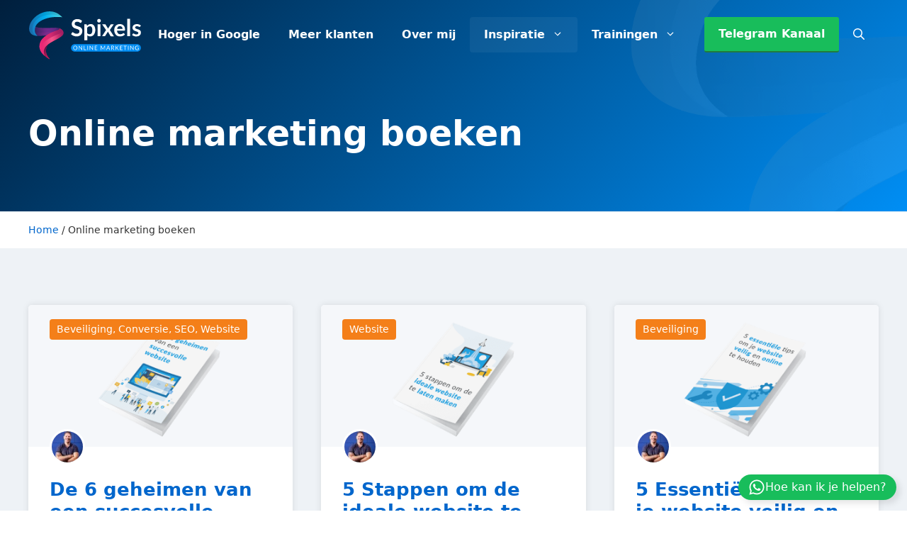

--- FILE ---
content_type: text/html; charset=UTF-8
request_url: https://spixels.nl/online-marketing-boeken/
body_size: 29043
content:
<!DOCTYPE html>
<html lang="nl-NL" prefix="og: https://ogp.me/ns#">
<head>
	<meta charset="UTF-8">
	
            <script data-no-defer="1" data-ezscrex="false" data-cfasync="false" data-pagespeed-no-defer data-cookieconsent="ignore">
                var ctPublicFunctions = {"_ajax_nonce":"1d0744dcf0","_rest_nonce":"34da2fa7ff","_ajax_url":"\/wp-admin\/admin-ajax.php","_rest_url":"https:\/\/spixels.nl\/wp-json\/","data__cookies_type":"none","data__ajax_type":"rest","data__bot_detector_enabled":"1","data__frontend_data_log_enabled":1,"cookiePrefix":"","wprocket_detected":false,"host_url":"spixels.nl","text__ee_click_to_select":"Klik om de hele gegevens te selecteren","text__ee_original_email":"De volledige tekst is","text__ee_got_it":"Duidelijk","text__ee_blocked":"Geblokkeerd","text__ee_cannot_connect":"Kan geen verbinding maken","text__ee_cannot_decode":"Kan e-mail niet decoderen. Onbekende reden","text__ee_email_decoder":"Cleantalk e-mail decoder","text__ee_wait_for_decoding":"De magie is onderweg!","text__ee_decoding_process":"Wacht een paar seconden terwijl we de contactgegevens decoderen."}
            </script>
        
            <script data-no-defer="1" data-ezscrex="false" data-cfasync="false" data-pagespeed-no-defer data-cookieconsent="ignore">
                var ctPublic = {"_ajax_nonce":"1d0744dcf0","settings__forms__check_internal":"0","settings__forms__check_external":"0","settings__forms__force_protection":"0","settings__forms__search_test":"1","settings__forms__wc_add_to_cart":"0","settings__data__bot_detector_enabled":"1","settings__sfw__anti_crawler":0,"blog_home":"https:\/\/spixels.nl\/","pixel__setting":"3","pixel__enabled":false,"pixel__url":null,"data__email_check_before_post":"1","data__email_check_exist_post":"1","data__cookies_type":"none","data__key_is_ok":true,"data__visible_fields_required":true,"wl_brandname":"Anti-Spam by CleanTalk","wl_brandname_short":"CleanTalk","ct_checkjs_key":952787999,"emailEncoderPassKey":"f64a5ed9515212012835eee76a171fb5","bot_detector_forms_excluded":"W10=","advancedCacheExists":false,"varnishCacheExists":false,"wc_ajax_add_to_cart":false,"theRealPerson":{"phrases":{"trpHeading":"De echte persoon badge!","trpContent1":"De reageerder gedraagt zich als een echt persoon en wordt geverifieerd als geen bot.","trpContent2":" Anti-Spam by CleanTalk.","trpContentLearnMore":"Meer informatie"},"trpContentLink":"https:\/\/cleantalk.org\/help\/the-real-person?utm_id=&amp;utm_term=&amp;utm_source=admin_side&amp;utm_medium=trp_badge&amp;utm_content=trp_badge_link_click&amp;utm_campaign=apbct_links","imgPersonUrl":"https:\/\/spixels.nl\/wp-content\/plugins\/cleantalk-spam-protect\/css\/images\/real_user.svg","imgShieldUrl":"https:\/\/spixels.nl\/wp-content\/plugins\/cleantalk-spam-protect\/css\/images\/shield.svg"}}
            </script>
                                    <style>.gb-button.footer-wa {
	position: fixed;
	right: 15px;
	bottom: 15px;
	z-index: 10000;
}</style>
                                                        <style>button.ff-btn.ff-btn-submit.full-width {
    width: 100%;
}
.ff-custom_html.form-subtekst {
	font-size: 0.875rem;
}
.input-flex-row .f-key, .input-flex-row .f-key *, .input-flex-row .ffc_check_svg {
	display: none !important;
	height: 0px !important;
	width: 0px !important;
	border: 0 !important;
	min-width: 0px !important;
}
.input-flex-row ul.f-radios li span.f-label {
	text-align: center;
	margin-left: 0 !important;
}
.input-flex-row .f-radios.f-single {
	display: flex;
	gap: 5px;
}
.input-euro .f-answer {
  display: flex !important;
  align-items: center;
  gap: 6px; /* afstand tussen € en invoer */
}
.input-euro .f-answer::before {
  content: "€";
  color: #0445AF;
  font-weight: 600;
  font-size: 16px;
  flex-shrink: 0;
}
.input-euro input[type="number"] {
  flex: 1;
  padding: 8px 10px;
  font-size: 15px;
  box-sizing: border-box;
}
/* Desktop: 10 op één rij */
.input-flex-row .f-radios.f-single {
	display: grid !important;
	grid-template-columns: repeat(10, 1fr);
	gap: 6px;
	max-width: 590px;
}

.input-flex-row .f-radios.f-single > li {
	width: 100% !important;
	max-width: 100% !important;
	aspect-ratio: 1 / 1 !important;
	min-height: unset !important;
	padding: 0 !important;
	margin: 0 !important;
	display: flex !important;
	align-items: center;
	justify-content: center;
	box-sizing: border-box;
}

/* Mobiel: 5 per rij */
@media (max-width: 480px) {
	.input-flex-row .f-radios.f-single {
		grid-template-columns: repeat(5, 1fr);
		max-width: 100%;
	}
}</style>
                            
<!-- Google Tag Manager for WordPress by gtm4wp.com -->
<script data-cfasync="false" data-pagespeed-no-defer>
	var gtm4wp_datalayer_name = "dataLayer";
	var dataLayer = dataLayer || [];

	const gtm4wp_scrollerscript_debugmode         = false;
	const gtm4wp_scrollerscript_callbacktime      = 100;
	const gtm4wp_scrollerscript_readerlocation    = 150;
	const gtm4wp_scrollerscript_contentelementid  = "content";
	const gtm4wp_scrollerscript_scannertime       = 60;
</script>
<!-- End Google Tag Manager for WordPress by gtm4wp.com --><meta name="viewport" content="width=device-width, initial-scale=1">
<!-- Search Engine Optimization door Rank Math PRO - https://rankmath.com/ -->
<title>Online marketing boeken</title><link rel="preload" href="https://spixels.nl/wp-content/uploads/Spixels-Logo-Header.svg" as="image" fetchpriority="high"><link rel="preload" href="https://spixels.nl/wp-content/uploads/spixels-logo-wit.svg" as="image" imagesrcset="https://spixels.nl/wp-content/uploads/spixels-logo-wit.svg 1x,  2x" fetchpriority="high"><link rel="preload" href="https://spixels.nl/wp-content/cache/perfmatters/spixels.nl/css/page-5596.used.css?ver=1755254137" as="style" /><link rel="stylesheet" id="perfmatters-used-css" href="https://spixels.nl/wp-content/cache/perfmatters/spixels.nl/css/page-5596.used.css?ver=1755254137" media="all" />
<meta name="description" content="Leer alles over SEO, conversie optimalisatie, webdesign en Google door mijn e-books te lezen. Alles in duidelijke Jip-en-Janneketaal en praktische tips."/>
<meta name="robots" content="follow, index, max-snippet:-1, max-video-preview:-1, max-image-preview:large"/>
<link rel="canonical" href="https://spixels.nl/online-marketing-boeken/" />
<meta property="og:locale" content="nl_NL" />
<meta property="og:type" content="article" />
<meta property="og:title" content="Online marketing boeken" />
<meta property="og:description" content="Leer alles over SEO, conversie optimalisatie, webdesign en Google door mijn e-books te lezen. Alles in duidelijke Jip-en-Janneketaal en praktische tips." />
<meta property="og:url" content="https://spixels.nl/online-marketing-boeken/" />
<meta property="og:site_name" content="Spixels Online Marketing" />
<meta property="article:publisher" content="http://www.facebook.com/spixelswebdesign/" />
<meta property="article:author" content="https://www.facebook.com/spixelsonlinemarketing" />
<meta property="og:updated_time" content="2023-04-02T12:44:34+02:00" />
<meta property="og:image" content="https://spixels.nl/wp-content/uploads/Boeken.jpg" />
<meta property="og:image:secure_url" content="https://spixels.nl/wp-content/uploads/Boeken.jpg" />
<meta property="og:image:width" content="1280" />
<meta property="og:image:height" content="720" />
<meta property="og:image:alt" content="Online marketing boeken" />
<meta property="og:image:type" content="image/jpeg" />
<meta property="article:published_time" content="2020-12-11T12:18:16+01:00" />
<meta property="article:modified_time" content="2023-04-02T12:44:34+02:00" />
<meta name="twitter:card" content="summary_large_image" />
<meta name="twitter:title" content="Online marketing boeken" />
<meta name="twitter:description" content="Leer alles over SEO, conversie optimalisatie, webdesign en Google door mijn e-books te lezen. Alles in duidelijke Jip-en-Janneketaal en praktische tips." />
<meta name="twitter:creator" content="@spixelsnl" />
<meta name="twitter:image" content="https://spixels.nl/wp-content/uploads/Boeken.jpg" />
<meta name="twitter:label1" content="Tijd om te lezen" />
<meta name="twitter:data1" content="Minder dan een minuut" />
<script type="application/ld+json" class="rank-math-schema-pro">{"@context":"https://schema.org","@graph":[{"@type":"Place","@id":"https://spixels.nl/#place","geo":{"@type":"GeoCoordinates","latitude":"52.00178909301758","longitude":"4.201574802398682"},"hasMap":"https://www.google.com/maps/search/?api=1&amp;query=52.00178909301758,4.201574802398682","address":{"@type":"PostalAddress","streetAddress":"Smederijstraat 10","addressLocality":"Naaldwijk","addressRegion":"Zuid Holland","postalCode":"2671 BV","addressCountry":"Nederland"}},{"@type":["ProfessionalService","Organization"],"@id":"https://spixels.nl/#organization","name":"Spixels Online Marketing","url":"https://spixels.nl","sameAs":["http://www.facebook.com/spixelswebdesign/"],"email":"sven@spixels.nl","address":{"@type":"PostalAddress","streetAddress":"Smederijstraat 10","addressLocality":"Naaldwijk","addressRegion":"Zuid Holland","postalCode":"2671 BV","addressCountry":"Nederland"},"logo":{"@type":"ImageObject","@id":"https://spixels.nl/#logo","url":"https://spixels.nl/wp-content/uploads/spixels-logo-512x512-wit.png","contentUrl":"https://spixels.nl/wp-content/uploads/spixels-logo-512x512-wit.png","caption":"Spixels Online Marketing","inLanguage":"nl-NL","width":"512","height":"512"},"priceRange":"$$$$","openingHours":["Monday,Tuesday,Wednesday,Thursday,Friday,Saturday,Sunday 09:00-17:00"],"location":{"@id":"https://spixels.nl/#place"},"image":{"@id":"https://spixels.nl/#logo"},"telephone":"+31654964375"},{"@type":"WebSite","@id":"https://spixels.nl/#website","url":"https://spixels.nl","name":"Spixels Online Marketing","alternateName":"Spixels","publisher":{"@id":"https://spixels.nl/#organization"},"inLanguage":"nl-NL"},{"@type":"ImageObject","@id":"https://spixels.nl/wp-content/uploads/Boeken.jpg","url":"https://spixels.nl/wp-content/uploads/Boeken.jpg","width":"1280","height":"720","inLanguage":"nl-NL"},{"@type":"BreadcrumbList","@id":"https://spixels.nl/online-marketing-boeken/#breadcrumb","itemListElement":[{"@type":"ListItem","position":"1","item":{"@id":"https://spixels.nl","name":"Home"}},{"@type":"ListItem","position":"2","item":{"@id":"https://spixels.nl/online-marketing-boeken/","name":"Online marketing boeken"}}]},{"@type":"WebPage","@id":"https://spixels.nl/online-marketing-boeken/#webpage","url":"https://spixels.nl/online-marketing-boeken/","name":"Online marketing boeken","datePublished":"2020-12-11T12:18:16+01:00","dateModified":"2023-04-02T12:44:34+02:00","isPartOf":{"@id":"https://spixels.nl/#website"},"primaryImageOfPage":{"@id":"https://spixels.nl/wp-content/uploads/Boeken.jpg"},"inLanguage":"nl-NL","breadcrumb":{"@id":"https://spixels.nl/online-marketing-boeken/#breadcrumb"}},{"@type":"Person","@id":"https://spixels.nl/auteur/sven-kersten/","name":"Sven Kersten","url":"https://spixels.nl/auteur/sven-kersten/","image":{"@type":"ImageObject","@id":"https://secure.gravatar.com/avatar/081f407588e8ab7386d662581b4f5891d48c064d0d5b1a1db3ce92d40868f734?s=96&amp;r=g","url":"https://secure.gravatar.com/avatar/081f407588e8ab7386d662581b4f5891d48c064d0d5b1a1db3ce92d40868f734?s=96&amp;r=g","caption":"Sven Kersten","inLanguage":"nl-NL"},"sameAs":["https://spixels.nl","https://www.facebook.com/spixelsonlinemarketing","https://twitter.com/spixelsnl","https://www.linkedin.com/in/svenkersten/","https://www.youtube.com/@sven.kersten","https://www.tiktok.com/@spixels_seo","https://www.instagram.com/svenkersten","https://www.threads.net/@spixelsonlinemarketing"],"worksFor":{"@id":"https://spixels.nl/#organization"}},{"@type":"Article","headline":"Online marketing boeken","datePublished":"2020-12-11T12:18:16+01:00","dateModified":"2023-04-02T12:44:34+02:00","author":{"@id":"https://spixels.nl/auteur/sven-kersten/","name":"Sven Kersten"},"publisher":{"@id":"https://spixels.nl/#organization"},"description":"Leer alles over SEO, conversie optimalisatie, webdesign en Google door mijn e-books te lezen. Alles in duidelijke Jip-en-Janneketaal en praktische tips.","name":"Online marketing boeken","@id":"https://spixels.nl/online-marketing-boeken/#richSnippet","isPartOf":{"@id":"https://spixels.nl/online-marketing-boeken/#webpage"},"image":{"@id":"https://spixels.nl/wp-content/uploads/Boeken.jpg"},"inLanguage":"nl-NL","mainEntityOfPage":{"@id":"https://spixels.nl/online-marketing-boeken/#webpage"}}]}</script>
<!-- /Rank Math WordPress SEO plugin -->

<link rel='dns-prefetch' href='//fd.cleantalk.org' />

<!-- LCSEO current path: online-marketing-boeken -->
<!-- LCSEO: no overrides found -->
<style id='wp-img-auto-sizes-contain-inline-css'>
img:is([sizes=auto i],[sizes^="auto," i]){contain-intrinsic-size:3000px 1500px}
/*# sourceURL=wp-img-auto-sizes-contain-inline-css */
</style>
<script src="/cdn-cgi/scripts/7d0fa10a/cloudflare-static/rocket-loader.min.js" data-cf-settings="a5630188166115a948cb0ab2-|49"></script><link rel="stylesheet" id="kadence-conversions-css" href="https://spixels.nl/wp-content/plugins/kadence-conversions/assets/kadence-conversions.css?ver=1.1.4" media="print" onload="this.media=&#039;all&#039;;this.onload=null;">
<style id='kadence-conversions-15810-inline-css'>
.kadence-conversion-wrap.kadence-conversion-15810 .kadence-conversion-overlay{opacity:0.8;}.kadence-conversion-wrap.kadence-conversion-15810 .kadence-conversion{background-color:var(--contrast-2);border-color:var(--accent);border-top-left-radius:5px;border-top-right-radius:5px;border-bottom-right-radius:5px;border-bottom-left-radius:5px;border-top-width:4px;border-right-width:4px;border-bottom-width:4px;border-left-width:4px;}.kadence-conversion-wrap.kadence-conversion-15810 .kadence-conversion{box-shadow:0 0 14px 0 rgba(0,0,0,0.2);}.kadence-conversion-wrap.kadence-conversion-15810:not(.kadence-conversion-banner) .kadence-conversion{max-width:480px;}.kadence-conversion-wrap.kadence-conversion-15810.kadence-conversion-banner .kadence-conversion-inner{max-width:480px;}.kadence-conversion-wrap.kadence-conversion-15810 .kadence-conversion-inner{padding-top:60px;padding-right:60px;padding-bottom:60px;padding-left:60px;}@media all and (max-width: 767px){.kadence-conversion-wrap.kadence-conversion-15810 .kadence-conversion-inner{padding-top:30px;padding-right:30px;padding-bottom:30px;padding-left:30px;}}
/*# sourceURL=kadence-conversions-15810-inline-css */
</style>
<style id='kadence-conversions-15834-inline-css'>
.kadence-conversion-wrap.kadence-conversion-15834 .kadence-conversion-overlay{opacity:0.8;}.kadence-conversion-wrap.kadence-conversion-15834 .kadence-conversion{background-color:var(--contrast-2);border-color:var(--accent);border-top-left-radius:5px;border-top-right-radius:5px;border-bottom-right-radius:5px;border-bottom-left-radius:5px;border-top-width:4px;border-right-width:4px;border-bottom-width:4px;border-left-width:4px;}.kadence-conversion-wrap.kadence-conversion-15834 .kadence-conversion{box-shadow:0 0 14px 0 rgba(0,0,0,0.2);}.kadence-conversion-wrap.kadence-conversion-15834:not(.kadence-conversion-banner) .kadence-conversion{max-width:480px;}.kadence-conversion-wrap.kadence-conversion-15834.kadence-conversion-banner .kadence-conversion-inner{max-width:480px;}.kadence-conversion-wrap.kadence-conversion-15834 .kadence-conversion-inner{padding-top:60px;padding-right:60px;padding-bottom:60px;padding-left:60px;}@media all and (max-width: 767px){.kadence-conversion-wrap.kadence-conversion-15834 .kadence-conversion-inner{padding-top:30px;padding-right:30px;padding-bottom:30px;padding-left:30px;}}
/*# sourceURL=kadence-conversions-15834-inline-css */
</style>
<style id='kadence-conversions-16534-inline-css'>
.kadence-conversion-wrap.kadence-conversion-16534 .kadence-conversion-overlay{opacity:0.8;}.kadence-conversion-wrap.kadence-conversion-16534 .kadence-conversion{background-color:var(--contrast-2);border-color:var(--accent);border-top-left-radius:5px;border-top-right-radius:5px;border-bottom-right-radius:5px;border-bottom-left-radius:5px;border-top-width:4px;border-right-width:4px;border-bottom-width:4px;border-left-width:4px;}.kadence-conversion-wrap.kadence-conversion-16534 .kadence-conversion{box-shadow:0 0 14px 0 rgba(0,0,0,0.2);}.kadence-conversion-wrap.kadence-conversion-16534:not(.kadence-conversion-banner) .kadence-conversion{max-width:480px;}.kadence-conversion-wrap.kadence-conversion-16534.kadence-conversion-banner .kadence-conversion-inner{max-width:480px;}.kadence-conversion-wrap.kadence-conversion-16534 .kadence-conversion-inner{padding-top:60px;padding-right:60px;padding-bottom:60px;padding-left:60px;}@media all and (max-width: 767px){.kadence-conversion-wrap.kadence-conversion-16534 .kadence-conversion-inner{padding-top:30px;padding-right:30px;padding-bottom:30px;padding-left:30px;}}
/*# sourceURL=kadence-conversions-16534-inline-css */
</style>
<script src="/cdn-cgi/scripts/7d0fa10a/cloudflare-static/rocket-loader.min.js" data-cf-settings="a5630188166115a948cb0ab2-|49"></script><link rel="stylesheet" id="fluent_snippet_13-rankmath-accordion-css-css" href="https://spixels.nl/wp-content/fluent-snippet-storage/cached/13-rankmath-accordion-css.css?ver=1752676286" media="print" onload="this.media=&#039;all&#039;;this.onload=null;">
<script src="/cdn-cgi/scripts/7d0fa10a/cloudflare-static/rocket-loader.min.js" data-cf-settings="a5630188166115a948cb0ab2-|49"></script><link rel="stylesheet" id="fluent_snippet_8-ul-css" href="https://spixels.nl/wp-content/fluent-snippet-storage/cached/8-ul.css?ver=1760452681" media="print" onload="this.media=&#039;all&#039;;this.onload=null;">
<script src="/cdn-cgi/scripts/7d0fa10a/cloudflare-static/rocket-loader.min.js" data-cf-settings="a5630188166115a948cb0ab2-|49"></script><link rel="stylesheet" id="wp-block-library-css" href="https://spixels.nl/wp-includes/css/dist/block-library/style.min.css?ver=6.9" media="print" onload="this.media=&#039;all&#039;;this.onload=null;">
<style id='wp-block-navigation-inline-css'>
.wp-block-navigation{position:relative}.wp-block-navigation ul{margin-bottom:0;margin-left:0;margin-top:0;padding-left:0}.wp-block-navigation ul,.wp-block-navigation ul li{list-style:none;padding:0}.wp-block-navigation .wp-block-navigation-item{align-items:center;background-color:inherit;display:flex;position:relative}.wp-block-navigation .wp-block-navigation-item .wp-block-navigation__submenu-container:empty{display:none}.wp-block-navigation .wp-block-navigation-item__content{display:block;z-index:1}.wp-block-navigation .wp-block-navigation-item__content.wp-block-navigation-item__content{color:inherit}.wp-block-navigation.has-text-decoration-underline .wp-block-navigation-item__content,.wp-block-navigation.has-text-decoration-underline .wp-block-navigation-item__content:active,.wp-block-navigation.has-text-decoration-underline .wp-block-navigation-item__content:focus{text-decoration:underline}.wp-block-navigation.has-text-decoration-line-through .wp-block-navigation-item__content,.wp-block-navigation.has-text-decoration-line-through .wp-block-navigation-item__content:active,.wp-block-navigation.has-text-decoration-line-through .wp-block-navigation-item__content:focus{text-decoration:line-through}.wp-block-navigation :where(a),.wp-block-navigation :where(a:active),.wp-block-navigation :where(a:focus){text-decoration:none}.wp-block-navigation .wp-block-navigation__submenu-icon{align-self:center;background-color:inherit;border:none;color:currentColor;display:inline-block;font-size:inherit;height:.6em;line-height:0;margin-left:.25em;padding:0;width:.6em}.wp-block-navigation .wp-block-navigation__submenu-icon svg{display:inline-block;stroke:currentColor;height:inherit;margin-top:.075em;width:inherit}.wp-block-navigation{--navigation-layout-justification-setting:flex-start;--navigation-layout-direction:row;--navigation-layout-wrap:wrap;--navigation-layout-justify:flex-start;--navigation-layout-align:center}.wp-block-navigation.is-vertical{--navigation-layout-direction:column;--navigation-layout-justify:initial;--navigation-layout-align:flex-start}.wp-block-navigation.no-wrap{--navigation-layout-wrap:nowrap}.wp-block-navigation.items-justified-center{--navigation-layout-justification-setting:center;--navigation-layout-justify:center}.wp-block-navigation.items-justified-center.is-vertical{--navigation-layout-align:center}.wp-block-navigation.items-justified-right{--navigation-layout-justification-setting:flex-end;--navigation-layout-justify:flex-end}.wp-block-navigation.items-justified-right.is-vertical{--navigation-layout-align:flex-end}.wp-block-navigation.items-justified-space-between{--navigation-layout-justification-setting:space-between;--navigation-layout-justify:space-between}.wp-block-navigation .has-child .wp-block-navigation__submenu-container{align-items:normal;background-color:inherit;color:inherit;display:flex;flex-direction:column;opacity:0;position:absolute;z-index:2}@media not (prefers-reduced-motion){.wp-block-navigation .has-child .wp-block-navigation__submenu-container{transition:opacity .1s linear}}.wp-block-navigation .has-child .wp-block-navigation__submenu-container{height:0;overflow:hidden;visibility:hidden;width:0}.wp-block-navigation .has-child .wp-block-navigation__submenu-container>.wp-block-navigation-item>.wp-block-navigation-item__content{display:flex;flex-grow:1;padding:.5em 1em}.wp-block-navigation .has-child .wp-block-navigation__submenu-container>.wp-block-navigation-item>.wp-block-navigation-item__content .wp-block-navigation__submenu-icon{margin-left:auto;margin-right:0}.wp-block-navigation .has-child .wp-block-navigation__submenu-container .wp-block-navigation-item__content{margin:0}.wp-block-navigation .has-child .wp-block-navigation__submenu-container{left:-1px;top:100%}@media (min-width:782px){.wp-block-navigation .has-child .wp-block-navigation__submenu-container .wp-block-navigation__submenu-container{left:100%;top:-1px}.wp-block-navigation .has-child .wp-block-navigation__submenu-container .wp-block-navigation__submenu-container:before{background:#0000;content:"";display:block;height:100%;position:absolute;right:100%;width:.5em}.wp-block-navigation .has-child .wp-block-navigation__submenu-container .wp-block-navigation__submenu-icon{margin-right:.25em}.wp-block-navigation .has-child .wp-block-navigation__submenu-container .wp-block-navigation__submenu-icon svg{transform:rotate(-90deg)}}.wp-block-navigation .has-child .wp-block-navigation-submenu__toggle[aria-expanded=true]~.wp-block-navigation__submenu-container,.wp-block-navigation .has-child:not(.open-on-click):hover>.wp-block-navigation__submenu-container,.wp-block-navigation .has-child:not(.open-on-click):not(.open-on-hover-click):focus-within>.wp-block-navigation__submenu-container{height:auto;min-width:200px;opacity:1;overflow:visible;visibility:visible;width:auto}.wp-block-navigation.has-background .has-child .wp-block-navigation__submenu-container{left:0;top:100%}@media (min-width:782px){.wp-block-navigation.has-background .has-child .wp-block-navigation__submenu-container .wp-block-navigation__submenu-container{left:100%;top:0}}.wp-block-navigation-submenu{display:flex;position:relative}.wp-block-navigation-submenu .wp-block-navigation__submenu-icon svg{stroke:currentColor}button.wp-block-navigation-item__content{background-color:initial;border:none;color:currentColor;font-family:inherit;font-size:inherit;font-style:inherit;font-weight:inherit;letter-spacing:inherit;line-height:inherit;text-align:left;text-transform:inherit}.wp-block-navigation-submenu__toggle{cursor:pointer}.wp-block-navigation-submenu__toggle[aria-expanded=true]+.wp-block-navigation__submenu-icon>svg,.wp-block-navigation-submenu__toggle[aria-expanded=true]>svg{transform:rotate(180deg)}.wp-block-navigation-item.open-on-click .wp-block-navigation-submenu__toggle{padding-left:0;padding-right:.85em}.wp-block-navigation-item.open-on-click .wp-block-navigation-submenu__toggle+.wp-block-navigation__submenu-icon{margin-left:-.6em;pointer-events:none}.wp-block-navigation-item.open-on-click button.wp-block-navigation-item__content:not(.wp-block-navigation-submenu__toggle){padding:0}.wp-block-navigation .wp-block-page-list,.wp-block-navigation__container,.wp-block-navigation__responsive-close,.wp-block-navigation__responsive-container,.wp-block-navigation__responsive-container-content,.wp-block-navigation__responsive-dialog{gap:inherit}:where(.wp-block-navigation.has-background .wp-block-navigation-item a:not(.wp-element-button)),:where(.wp-block-navigation.has-background .wp-block-navigation-submenu a:not(.wp-element-button)){padding:.5em 1em}:where(.wp-block-navigation .wp-block-navigation__submenu-container .wp-block-navigation-item a:not(.wp-element-button)),:where(.wp-block-navigation .wp-block-navigation__submenu-container .wp-block-navigation-submenu a:not(.wp-element-button)),:where(.wp-block-navigation .wp-block-navigation__submenu-container .wp-block-navigation-submenu button.wp-block-navigation-item__content),:where(.wp-block-navigation .wp-block-navigation__submenu-container .wp-block-pages-list__item button.wp-block-navigation-item__content){padding:.5em 1em}.wp-block-navigation.items-justified-right .wp-block-navigation__container .has-child .wp-block-navigation__submenu-container,.wp-block-navigation.items-justified-right .wp-block-page-list>.has-child .wp-block-navigation__submenu-container,.wp-block-navigation.items-justified-space-between .wp-block-page-list>.has-child:last-child .wp-block-navigation__submenu-container,.wp-block-navigation.items-justified-space-between>.wp-block-navigation__container>.has-child:last-child .wp-block-navigation__submenu-container{left:auto;right:0}.wp-block-navigation.items-justified-right .wp-block-navigation__container .has-child .wp-block-navigation__submenu-container .wp-block-navigation__submenu-container,.wp-block-navigation.items-justified-right .wp-block-page-list>.has-child .wp-block-navigation__submenu-container .wp-block-navigation__submenu-container,.wp-block-navigation.items-justified-space-between .wp-block-page-list>.has-child:last-child .wp-block-navigation__submenu-container .wp-block-navigation__submenu-container,.wp-block-navigation.items-justified-space-between>.wp-block-navigation__container>.has-child:last-child .wp-block-navigation__submenu-container .wp-block-navigation__submenu-container{left:-1px;right:-1px}@media (min-width:782px){.wp-block-navigation.items-justified-right .wp-block-navigation__container .has-child .wp-block-navigation__submenu-container .wp-block-navigation__submenu-container,.wp-block-navigation.items-justified-right .wp-block-page-list>.has-child .wp-block-navigation__submenu-container .wp-block-navigation__submenu-container,.wp-block-navigation.items-justified-space-between .wp-block-page-list>.has-child:last-child .wp-block-navigation__submenu-container .wp-block-navigation__submenu-container,.wp-block-navigation.items-justified-space-between>.wp-block-navigation__container>.has-child:last-child .wp-block-navigation__submenu-container .wp-block-navigation__submenu-container{left:auto;right:100%}}.wp-block-navigation:not(.has-background) .wp-block-navigation__submenu-container{background-color:#fff;border:1px solid #00000026}.wp-block-navigation.has-background .wp-block-navigation__submenu-container{background-color:inherit}.wp-block-navigation:not(.has-text-color) .wp-block-navigation__submenu-container{color:#000}.wp-block-navigation__container{align-items:var(--navigation-layout-align,initial);display:flex;flex-direction:var(--navigation-layout-direction,initial);flex-wrap:var(--navigation-layout-wrap,wrap);justify-content:var(--navigation-layout-justify,initial);list-style:none;margin:0;padding-left:0}.wp-block-navigation__container .is-responsive{display:none}.wp-block-navigation__container:only-child,.wp-block-page-list:only-child{flex-grow:1}@keyframes overlay-menu__fade-in-animation{0%{opacity:0;transform:translateY(.5em)}to{opacity:1;transform:translateY(0)}}.wp-block-navigation__responsive-container{bottom:0;display:none;left:0;position:fixed;right:0;top:0}.wp-block-navigation__responsive-container :where(.wp-block-navigation-item a){color:inherit}.wp-block-navigation__responsive-container .wp-block-navigation__responsive-container-content{align-items:var(--navigation-layout-align,initial);display:flex;flex-direction:var(--navigation-layout-direction,initial);flex-wrap:var(--navigation-layout-wrap,wrap);justify-content:var(--navigation-layout-justify,initial)}.wp-block-navigation__responsive-container:not(.is-menu-open.is-menu-open){background-color:inherit!important;color:inherit!important}.wp-block-navigation__responsive-container.is-menu-open{background-color:inherit;display:flex;flex-direction:column}@media not (prefers-reduced-motion){.wp-block-navigation__responsive-container.is-menu-open{animation:overlay-menu__fade-in-animation .1s ease-out;animation-fill-mode:forwards}}.wp-block-navigation__responsive-container.is-menu-open{overflow:auto;padding:clamp(1rem,var(--wp--style--root--padding-top),20rem) clamp(1rem,var(--wp--style--root--padding-right),20rem) clamp(1rem,var(--wp--style--root--padding-bottom),20rem) clamp(1rem,var(--wp--style--root--padding-left),20rem);z-index:100000}.wp-block-navigation__responsive-container.is-menu-open .wp-block-navigation__responsive-container-content{align-items:var(--navigation-layout-justification-setting,inherit);display:flex;flex-direction:column;flex-wrap:nowrap;overflow:visible;padding-top:calc(2rem + 24px)}.wp-block-navigation__responsive-container.is-menu-open .wp-block-navigation__responsive-container-content,.wp-block-navigation__responsive-container.is-menu-open .wp-block-navigation__responsive-container-content .wp-block-navigation__container,.wp-block-navigation__responsive-container.is-menu-open .wp-block-navigation__responsive-container-content .wp-block-page-list{justify-content:flex-start}.wp-block-navigation__responsive-container.is-menu-open .wp-block-navigation__responsive-container-content .wp-block-navigation__submenu-icon{display:none}.wp-block-navigation__responsive-container.is-menu-open .wp-block-navigation__responsive-container-content .has-child .wp-block-navigation__submenu-container{border:none;height:auto;min-width:200px;opacity:1;overflow:initial;padding-left:2rem;padding-right:2rem;position:static;visibility:visible;width:auto}.wp-block-navigation__responsive-container.is-menu-open .wp-block-navigation__responsive-container-content .wp-block-navigation__container,.wp-block-navigation__responsive-container.is-menu-open .wp-block-navigation__responsive-container-content .wp-block-navigation__submenu-container{gap:inherit}.wp-block-navigation__responsive-container.is-menu-open .wp-block-navigation__responsive-container-content .wp-block-navigation__submenu-container{padding-top:var(--wp--style--block-gap,2em)}.wp-block-navigation__responsive-container.is-menu-open .wp-block-navigation__responsive-container-content .wp-block-navigation-item__content{padding:0}.wp-block-navigation__responsive-container.is-menu-open .wp-block-navigation__responsive-container-content .wp-block-navigation-item,.wp-block-navigation__responsive-container.is-menu-open .wp-block-navigation__responsive-container-content .wp-block-navigation__container,.wp-block-navigation__responsive-container.is-menu-open .wp-block-navigation__responsive-container-content .wp-block-page-list{align-items:var(--navigation-layout-justification-setting,initial);display:flex;flex-direction:column}.wp-block-navigation__responsive-container.is-menu-open .wp-block-navigation-item,.wp-block-navigation__responsive-container.is-menu-open .wp-block-navigation-item .wp-block-navigation__submenu-container,.wp-block-navigation__responsive-container.is-menu-open .wp-block-navigation__container,.wp-block-navigation__responsive-container.is-menu-open .wp-block-page-list{background:#0000!important;color:inherit!important}.wp-block-navigation__responsive-container.is-menu-open .wp-block-navigation__submenu-container.wp-block-navigation__submenu-container.wp-block-navigation__submenu-container.wp-block-navigation__submenu-container{left:auto;right:auto}@media (min-width:600px){.wp-block-navigation__responsive-container:not(.hidden-by-default):not(.is-menu-open){background-color:inherit;display:block;position:relative;width:100%;z-index:auto}.wp-block-navigation__responsive-container:not(.hidden-by-default):not(.is-menu-open) .wp-block-navigation__responsive-container-close{display:none}.wp-block-navigation__responsive-container.is-menu-open .wp-block-navigation__submenu-container.wp-block-navigation__submenu-container.wp-block-navigation__submenu-container.wp-block-navigation__submenu-container{left:0}}.wp-block-navigation:not(.has-background) .wp-block-navigation__responsive-container.is-menu-open{background-color:#fff}.wp-block-navigation:not(.has-text-color) .wp-block-navigation__responsive-container.is-menu-open{color:#000}.wp-block-navigation__toggle_button_label{font-size:1rem;font-weight:700}.wp-block-navigation__responsive-container-close,.wp-block-navigation__responsive-container-open{background:#0000;border:none;color:currentColor;cursor:pointer;margin:0;padding:0;text-transform:inherit;vertical-align:middle}.wp-block-navigation__responsive-container-close svg,.wp-block-navigation__responsive-container-open svg{fill:currentColor;display:block;height:24px;pointer-events:none;width:24px}.wp-block-navigation__responsive-container-open{display:flex}.wp-block-navigation__responsive-container-open.wp-block-navigation__responsive-container-open.wp-block-navigation__responsive-container-open{font-family:inherit;font-size:inherit;font-weight:inherit}@media (min-width:600px){.wp-block-navigation__responsive-container-open:not(.always-shown){display:none}}.wp-block-navigation__responsive-container-close{position:absolute;right:0;top:0;z-index:2}.wp-block-navigation__responsive-container-close.wp-block-navigation__responsive-container-close.wp-block-navigation__responsive-container-close{font-family:inherit;font-size:inherit;font-weight:inherit}.wp-block-navigation__responsive-close{width:100%}.has-modal-open .wp-block-navigation__responsive-close{margin-left:auto;margin-right:auto;max-width:var(--wp--style--global--wide-size,100%)}.wp-block-navigation__responsive-close:focus{outline:none}.is-menu-open .wp-block-navigation__responsive-close,.is-menu-open .wp-block-navigation__responsive-container-content,.is-menu-open .wp-block-navigation__responsive-dialog{box-sizing:border-box}.wp-block-navigation__responsive-dialog{position:relative}.has-modal-open .admin-bar .is-menu-open .wp-block-navigation__responsive-dialog{margin-top:46px}@media (min-width:782px){.has-modal-open .admin-bar .is-menu-open .wp-block-navigation__responsive-dialog{margin-top:32px}}html.has-modal-open{overflow:hidden}
/*# sourceURL=https://spixels.nl/wp-includes/blocks/navigation/style.min.css */
</style>
<style id='wp-block-navigation-link-inline-css'>
.wp-block-navigation .wp-block-navigation-item__label{overflow-wrap:break-word}.wp-block-navigation .wp-block-navigation-item__description{display:none}.link-ui-tools{outline:1px solid #f0f0f0;padding:8px}.link-ui-block-inserter{padding-top:8px}.link-ui-block-inserter__back{margin-left:8px;text-transform:uppercase}
/*# sourceURL=https://spixels.nl/wp-includes/blocks/navigation-link/style.min.css */
</style>
<style id='wp-block-paragraph-inline-css'>
.is-small-text{font-size:.875em}.is-regular-text{font-size:1em}.is-large-text{font-size:2.25em}.is-larger-text{font-size:3em}.has-drop-cap:not(:focus):first-letter{float:left;font-size:8.4em;font-style:normal;font-weight:100;line-height:.68;margin:.05em .1em 0 0;text-transform:uppercase}body.rtl .has-drop-cap:not(:focus):first-letter{float:none;margin-left:.1em}p.has-drop-cap.has-background{overflow:hidden}:root :where(p.has-background){padding:1.25em 2.375em}:where(p.has-text-color:not(.has-link-color)) a{color:inherit}p.has-text-align-left[style*="writing-mode:vertical-lr"],p.has-text-align-right[style*="writing-mode:vertical-rl"]{rotate:180deg}
/*# sourceURL=https://spixels.nl/wp-includes/blocks/paragraph/style.min.css */
</style>
<style id='core-block-supports-inline-css'>
.wp-container-core-navigation-is-layout-fe9cc265{flex-direction:column;align-items:flex-start;}
/*# sourceURL=core-block-supports-inline-css */
</style>

<style id='classic-theme-styles-inline-css'>
/*! This file is auto-generated */
.wp-block-button__link{color:#fff;background-color:#32373c;border-radius:9999px;box-shadow:none;text-decoration:none;padding:calc(.667em + 2px) calc(1.333em + 2px);font-size:1.125em}.wp-block-file__button{background:#32373c;color:#fff;text-decoration:none}
/*# sourceURL=/wp-includes/css/classic-themes.min.css */
</style>
<script src="/cdn-cgi/scripts/7d0fa10a/cloudflare-static/rocket-loader.min.js" data-cf-settings="a5630188166115a948cb0ab2-|49"></script><link rel="stylesheet" id="FunnelApp-css" href="https://spixels.nl/wp-content/mu-plugins/leadconnector/public/css/lc-public.css?ver=3.0.16" media="print" onload="this.media=&#039;all&#039;;this.onload=null;">
<script src="/cdn-cgi/scripts/7d0fa10a/cloudflare-static/rocket-loader.min.js" data-cf-settings="a5630188166115a948cb0ab2-|49"></script><link rel="stylesheet" id="cfmsync-shortcode-css" href="https://spixels.nl/wp-content/plugins/captivatesync-trade/captivate-sync-assets/css/dist/shortcode-min.css?ver=3.2.2" media="print" onload="this.media=&#039;all&#039;;this.onload=null;">
<script src="/cdn-cgi/scripts/7d0fa10a/cloudflare-static/rocket-loader.min.js" data-cf-settings="a5630188166115a948cb0ab2-|49"></script><link rel="stylesheet" id="cleantalk-public-css-css" href="https://spixels.nl/wp-content/plugins/cleantalk-spam-protect/css/cleantalk-public.min.css?ver=6.70.1_1766190683" media="print" onload="this.media=&#039;all&#039;;this.onload=null;">
<script src="/cdn-cgi/scripts/7d0fa10a/cloudflare-static/rocket-loader.min.js" data-cf-settings="a5630188166115a948cb0ab2-|49"></script><link rel="stylesheet" id="cleantalk-email-decoder-css-css" href="https://spixels.nl/wp-content/plugins/cleantalk-spam-protect/css/cleantalk-email-decoder.min.css?ver=6.70.1_1766190683" media="print" onload="this.media=&#039;all&#039;;this.onload=null;">
<script src="/cdn-cgi/scripts/7d0fa10a/cloudflare-static/rocket-loader.min.js" data-cf-settings="a5630188166115a948cb0ab2-|49"></script><link rel="stylesheet" id="cleantalk-trp-css-css" href="https://spixels.nl/wp-content/plugins/cleantalk-spam-protect/css/cleantalk-trp.min.css?ver=6.70.1_1766190683" media="print" onload="this.media=&#039;all&#039;;this.onload=null;">
<script src="/cdn-cgi/scripts/7d0fa10a/cloudflare-static/rocket-loader.min.js" data-cf-settings="a5630188166115a948cb0ab2-|49"></script><link rel="stylesheet" id="redux-extendify-styles-css" href="https://spixels.nl/wp-content/plugins/worth-the-read/options/assets/css/extendify-utilities.css?ver=4.4.5" media="print" onload="this.media=&#039;all&#039;;this.onload=null;">
<script src="/cdn-cgi/scripts/7d0fa10a/cloudflare-static/rocket-loader.min.js" data-cf-settings="a5630188166115a948cb0ab2-|49"></script><link rel="stylesheet" id="wtr-css-css" href="https://spixels.nl/wp-content/plugins/worth-the-read/css/wtr.css?ver=6.9" media="print" onload="this.media=&#039;all&#039;;this.onload=null;">
<script src="/cdn-cgi/scripts/7d0fa10a/cloudflare-static/rocket-loader.min.js" data-cf-settings="a5630188166115a948cb0ab2-|49"></script><link rel="stylesheet" id="fluent_snippet_1-custom-css-css" href="https://spixels.nl/wp-content/fluent-snippet-storage/cached/1-custom-css.css?ver=1760451971" media="print" onload="this.media=&#039;all&#039;;this.onload=null;">
<script src="/cdn-cgi/scripts/7d0fa10a/cloudflare-static/rocket-loader.min.js" data-cf-settings="a5630188166115a948cb0ab2-|49"></script><link rel="stylesheet" id="generate-style-css" href="https://spixels.nl/wp-content/themes/generatepress/assets/css/main.min.css?ver=3.6.1" media="print" onload="this.media=&#039;all&#039;;this.onload=null;">
<style id='generate-style-inline-css'>
.is-right-sidebar{width:30%;}.is-left-sidebar{width:30%;}.site-content .content-area{width:100%;}@media (max-width: 823px){.main-navigation .menu-toggle,.sidebar-nav-mobile:not(#sticky-placeholder){display:block;}.main-navigation ul,.gen-sidebar-nav,.main-navigation:not(.slideout-navigation):not(.toggled) .main-nav > ul,.has-inline-mobile-toggle #site-navigation .inside-navigation > *:not(.navigation-search):not(.main-nav){display:none;}.nav-align-right .inside-navigation,.nav-align-center .inside-navigation{justify-content:space-between;}.has-inline-mobile-toggle .mobile-menu-control-wrapper{display:flex;flex-wrap:wrap;}.has-inline-mobile-toggle .inside-header{flex-direction:row;text-align:left;flex-wrap:wrap;}.has-inline-mobile-toggle .header-widget,.has-inline-mobile-toggle #site-navigation{flex-basis:100%;}.nav-float-left .has-inline-mobile-toggle #site-navigation{order:10;}}
.dynamic-author-image-rounded{border-radius:100%;}.dynamic-featured-image, .dynamic-author-image{vertical-align:middle;}.one-container.blog .dynamic-content-template:not(:last-child), .one-container.archive .dynamic-content-template:not(:last-child){padding-bottom:0px;}.dynamic-entry-excerpt > p:last-child{margin-bottom:0px;}
.page-hero{color:#ffffff;padding-top:40px;padding-right:40px;padding-bottom:80px;padding-left:40px;}.page-hero .inside-page-hero.grid-container{max-width:calc(1280px - 40px - 40px);}.page-hero h1, .page-hero h2, .page-hero h3, .page-hero h4, .page-hero h5, .page-hero h6{color:#ffffff;}.inside-page-hero > *:last-child{margin-bottom:0px;}.page-hero time.updated{display:none;}.page-hero{padding-top:calc(40px + 120px);}.header-wrap{position:absolute;left:0px;right:0px;z-index:10;}.header-wrap .site-header{background:transparent;}.header-wrap #site-navigation:not(.toggled), .header-wrap #mobile-header:not(.toggled):not(.navigation-stick), .has-inline-mobile-toggle .mobile-menu-control-wrapper{background:transparent;}.header-wrap #site-navigation:not(.toggled) .main-nav > ul > li > a, .header-wrap #mobile-header:not(.toggled):not(.navigation-stick) .main-nav > ul > li > a, .header-wrap .main-navigation:not(.toggled):not(.navigation-stick) .menu-toggle, .header-wrap .main-navigation:not(.toggled):not(.navigation-stick) .menu-toggle:hover, .main-navigation:not(.toggled):not(.navigation-stick) .menu-bar-item:not(.close-search) > a{color:#ffffff;}.header-wrap #site-navigation:not(.toggled) .main-nav > ul > li:hover > a, .header-wrap #site-navigation:not(.toggled) .main-nav > ul > li:focus > a, .header-wrap #site-navigation:not(.toggled) .main-nav > ul > li.sfHover > a, .header-wrap #mobile-header:not(.toggled) .main-nav > ul > li:hover > a, .header-wrap #site-navigation:not(.toggled) .menu-bar-item:not(.close-search):hover > a, .header-wrap #mobile-header:not(.toggled) .menu-bar-item:not(.close-search):hover > a, .header-wrap #site-navigation:not(.toggled) .menu-bar-item:not(.close-search).sfHover > a, .header-wrap #mobile-header:not(.toggled) .menu-bar-item:not(.close-search).sfHover > a{background:rgba(255,255,255,0.05);color:#ffffff;}.header-wrap #site-navigation:not(.toggled) .main-nav > ul > li[class*="current-menu-"] > a, .header-wrap #mobile-header:not(.toggled) .main-nav > ul > li[class*="current-menu-"] > a, .header-wrap #site-navigation:not(.toggled) .main-nav > ul > li[class*="current-menu-"]:hover > a, .header-wrap #mobile-header:not(.toggled) .main-nav > ul > li[class*="current-menu-"]:hover > a{background:rgba(255,255,255,0.05);color:#ffffff;}.site-logo:not(.page-hero-logo){display:none;}@media (max-width:768px){.page-hero{padding-top:30px;padding-top:calc(30px + 120px);padding-right:30px;padding-bottom:30px;padding-left:30px;}}
/*# sourceURL=generate-style-inline-css */
</style>
<link rel='stylesheet' id='generatepress-dynamic-css' href='https://spixels.nl/wp-content/uploads/generatepress/style.min.css?ver=1764637811' media='all' />
<script src="/cdn-cgi/scripts/7d0fa10a/cloudflare-static/rocket-loader.min.js" data-cf-settings="a5630188166115a948cb0ab2-|49"></script><link rel="stylesheet" id="generate-child-css" href="https://spixels.nl/wp-content/themes/generatepress_child/style.css?ver=1755247378" media="print" onload="this.media=&#039;all&#039;;this.onload=null;">
<link rel='stylesheet' id='generateblocks-global-css' href='https://spixels.nl/wp-content/uploads/generateblocks/style-global.css?ver=1759306180' media='all' />
<link rel='stylesheet' id='generateblocks-css' href='https://spixels.nl/wp-content/uploads/generateblocks/style-5596.css?ver=1766059690' media='all' />
<style id='kadence-blocks-global-variables-inline-css'>
:root {--global-kb-font-size-sm:clamp(0.8rem, 0.73rem + 0.217vw, 0.9rem);--global-kb-font-size-md:clamp(1.1rem, 0.995rem + 0.326vw, 1.25rem);--global-kb-font-size-lg:clamp(1.75rem, 1.576rem + 0.543vw, 2rem);--global-kb-font-size-xl:clamp(2.25rem, 1.728rem + 1.63vw, 3rem);--global-kb-font-size-xxl:clamp(2.5rem, 1.456rem + 3.26vw, 4rem);--global-kb-font-size-xxxl:clamp(2.75rem, 0.489rem + 7.065vw, 6rem);}:root {--global-palette1: #3182CE;--global-palette2: #2B6CB0;--global-palette3: #1A202C;--global-palette4: #2D3748;--global-palette5: #4A5568;--global-palette6: #718096;--global-palette7: #EDF2F7;--global-palette8: #F7FAFC;--global-palette9: #ffffff;}
/*# sourceURL=kadence-blocks-global-variables-inline-css */
</style>
<link rel='stylesheet' id='generate-offside-css' href='https://spixels.nl/wp-content/plugins/gp-premium/menu-plus/functions/css/offside.min.css?ver=2.5.5' media='all' />
<style id='generate-offside-inline-css'>
:root{--gp-slideout-width:265px;}.slideout-navigation.main-navigation{background-color:var(--contrast-2);}.slideout-navigation.main-navigation .main-nav ul li a{color:#ffffff;}.slideout-navigation.main-navigation ul ul{background-color:rgba(255,255,255,0.05);}.slideout-navigation.main-navigation .main-nav ul ul li a{color:#ffffff;}.slideout-navigation.main-navigation .main-nav ul li:not([class*="current-menu-"]):hover > a, .slideout-navigation.main-navigation .main-nav ul li:not([class*="current-menu-"]):focus > a, .slideout-navigation.main-navigation .main-nav ul li.sfHover:not([class*="current-menu-"]) > a{color:var(--base);background-color:rgba(0,0,0,0);}.slideout-navigation.main-navigation .main-nav ul ul li:not([class*="current-menu-"]):hover > a, .slideout-navigation.main-navigation .main-nav ul ul li:not([class*="current-menu-"]):focus > a, .slideout-navigation.main-navigation .main-nav ul ul li.sfHover:not([class*="current-menu-"]) > a{color:var(--base);background-color:rgba(0,0,0,0);}.slideout-navigation.main-navigation .main-nav ul li[class*="current-menu-"] > a{color:var(--base);background-color:rgba(0,0,0,0);}.slideout-navigation.main-navigation .main-nav ul ul li[class*="current-menu-"] > a{color:var(--base);background-color:rgba(0,0,0,0);}.slideout-navigation, .slideout-navigation a{color:#ffffff;}.slideout-navigation button.slideout-exit{color:#ffffff;padding-left:20px;padding-right:20px;}.slide-opened nav.toggled .menu-toggle:before{display:none;}@media (max-width: 823px){.menu-bar-item.slideout-toggle{display:none;}}
/*# sourceURL=generate-offside-inline-css */
</style>
<script src="/cdn-cgi/scripts/7d0fa10a/cloudflare-static/rocket-loader.min.js" data-cf-settings="a5630188166115a948cb0ab2-|49"></script><link rel="stylesheet" id="generate-navigation-branding-css" href="https://spixels.nl/wp-content/plugins/gp-premium/menu-plus/functions/css/navigation-branding-flex.min.css?ver=2.5.5" media="print" onload="this.media=&#039;all&#039;;this.onload=null;">
<style id='generate-navigation-branding-inline-css'>
.main-navigation.has-branding .inside-navigation.grid-container, .main-navigation.has-branding.grid-container .inside-navigation:not(.grid-container){padding:0px 40px 0px 40px;}.main-navigation.has-branding:not(.grid-container) .inside-navigation:not(.grid-container) .navigation-branding{margin-left:10px;}.main-navigation .sticky-navigation-logo, .main-navigation.navigation-stick .site-logo:not(.mobile-header-logo){display:none;}.main-navigation.navigation-stick .sticky-navigation-logo{display:block;}.navigation-branding img, .site-logo.mobile-header-logo img{height:50px;width:auto;}.navigation-branding .main-title{line-height:50px;}@media (max-width: 823px){.main-navigation.has-branding.nav-align-center .menu-bar-items, .main-navigation.has-sticky-branding.navigation-stick.nav-align-center .menu-bar-items{margin-left:auto;}.navigation-branding{margin-right:auto;margin-left:10px;}.navigation-branding .main-title, .mobile-header-navigation .site-logo{margin-left:10px;}.main-navigation.has-branding .inside-navigation.grid-container{padding:0px;}}
/*# sourceURL=generate-navigation-branding-inline-css */
</style>
<style id='block-visibility-screen-size-styles-inline-css'>
/* Large screens (desktops, 992px and up) */
@media ( min-width: 992px ) {
	.block-visibility-hide-large-screen {
		display: none !important;
	}
}

/* Medium screens (tablets, between 768px and 992px) */
@media ( min-width: 768px ) and ( max-width: 991.98px ) {
	.block-visibility-hide-medium-screen {
		display: none !important;
	}
}

/* Small screens (mobile devices, less than 768px) */
@media ( max-width: 767.98px ) {
	.block-visibility-hide-small-screen {
		display: none !important;
	}
}
/*# sourceURL=block-visibility-screen-size-styles-inline-css */
</style>
<script src="https://spixels.nl/wp-includes/js/jquery/jquery.min.js?ver=3.7.1" id="jquery-core-js" defer type="a5630188166115a948cb0ab2-text/javascript"></script>
<script src="https://spixels.nl/wp-content/plugins/cleantalk-spam-protect/js/apbct-public-bundle.min.js?ver=6.70.1_1766190683" id="apbct-public-bundle.min-js-js" defer type="a5630188166115a948cb0ab2-text/javascript"></script>
<script src="https://fd.cleantalk.org/ct-bot-detector-wrapper.js?ver=6.70.1" id="ct_bot_detector-js" defer data-wp-strategy="defer" type="a5630188166115a948cb0ab2-text/javascript"></script>
<script src="https://spixels.nl/wp-content/plugins/duracelltomi-google-tag-manager/dist/js/analytics-talk-content-tracking.js?ver=1.22.3" id="gtm4wp-scroll-tracking-js" defer type="a5630188166115a948cb0ab2-text/javascript"></script>
<meta name="generator" content="Redux 4.4.5" /><style type="text/css">.wtr-time-wrap{ 
    /* wraps the entire label */
    margin: 0 10px;

}
.wtr-time-number{ 
    /* applies only to the number */
    
}</style><script type="pmdelayedscript" data-cfasync="false" data-no-optimize="1" data-no-defer="1" data-no-minify="1">(function(w,d,s,l,i){w[l]=w[l]||[];w[l].push({'gtm.start':new Date().getTime(),event:'gtm.js'});var f=d.getElementsByTagName(s)[0],j=d.createElement(s),dl=l!='dataLayer'?'&l='+l:'';j.async=true;j.src='https://dat.spixels.nl/gtm.js?id='+i+dl;f.parentNode.insertBefore(j,f);})(window,document,'script','dataLayer','GTM-PJ75CHJ');</script>
<!-- Google Tag Manager for WordPress by gtm4wp.com -->
<!-- GTM Container placement set to off -->
<script data-cfasync="false" data-pagespeed-no-defer>
	var dataLayer_content = {"pagePostType":"page","pagePostType2":"single-page","pagePostAuthor":"Sven Kersten"};
	dataLayer.push( dataLayer_content );
</script>
<script data-cfasync="false" data-pagespeed-no-defer>
	console.warn && console.warn("[GTM4WP] Google Tag Manager container code placement set to OFF !!!");
	console.warn && console.warn("[GTM4WP] Data layer codes are active but GTM container must be loaded using custom coding !!!");
</script>
<!-- End Google Tag Manager for WordPress by gtm4wp.com --><script src="https://spixels.nl/wp-content/plugins/perfmatters/vendor/fastclick/pmfastclick.min.js" defer type="a5630188166115a948cb0ab2-text/javascript"></script><script type="a5630188166115a948cb0ab2-text/javascript">"addEventListener"in document&&document.addEventListener("DOMContentLoaded",function(){FastClick.attach(document.body)},!1);</script><link rel="icon" href="https://spixels.nl/wp-content/uploads/cropped-spixels-favicon-2-32x32.png" sizes="32x32" />
<link rel="icon" href="https://spixels.nl/wp-content/uploads/cropped-spixels-favicon-2-192x192.png" sizes="192x192" />
<link rel="apple-touch-icon" href="https://spixels.nl/wp-content/uploads/cropped-spixels-favicon-2-180x180.png" />
<meta name="msapplication-TileImage" content="https://spixels.nl/wp-content/uploads/cropped-spixels-favicon-2-270x270.png" />
<style id="wtr_settings-dynamic-css" title="dynamic-css" class="redux-options-output">.wtr-time-wrap{line-height:14px;color:#CCCCCC;font-size:14px;}</style><noscript><style>.perfmatters-lazy[data-src]{display:none !important;}</style></noscript><style>.perfmatters-lazy.pmloaded,.perfmatters-lazy.pmloaded>img,.perfmatters-lazy>img.pmloaded,.perfmatters-lazy[data-ll-status=entered]{animation:500ms pmFadeIn}@keyframes pmFadeIn{0%{opacity:0}100%{opacity:1}}body .perfmatters-lazy-css-bg:not([data-ll-status=entered]),body .perfmatters-lazy-css-bg:not([data-ll-status=entered]) *,body .perfmatters-lazy-css-bg:not([data-ll-status=entered])::before,body .perfmatters-lazy-css-bg:not([data-ll-status=entered])::after,body .perfmatters-lazy-css-bg:not([data-ll-status=entered]) *::before,body .perfmatters-lazy-css-bg:not([data-ll-status=entered]) *::after{background-image:none!important;will-change:transform;transition:opacity 0.025s ease-in,transform 0.025s ease-in!important;}</style><script src="/cdn-cgi/scripts/7d0fa10a/cloudflare-static/rocket-loader.min.js" data-cf-settings="a5630188166115a948cb0ab2-|49"></script><link rel="stylesheet" id="fluent-form-styles-css" href="https://spixels.nl/wp-content/plugins/fluentform/assets/css/fluent-forms-public.css?ver=6.1.14" media="print" onload="this.media=&#039;all&#039;;this.onload=null;">
<script src="/cdn-cgi/scripts/7d0fa10a/cloudflare-static/rocket-loader.min.js" data-cf-settings="a5630188166115a948cb0ab2-|49"></script><link rel="stylesheet" id="fluentform-public-default-css" href="https://spixels.nl/wp-content/plugins/fluentform/assets/css/fluentform-public-default.css?ver=6.1.14" media="print" onload="this.media=&#039;all&#039;;this.onload=null;">
</head>

<body class="wp-singular page-template-default page page-id-5596 page-parent wp-custom-logo wp-embed-responsive wp-theme-generatepress wp-child-theme-generatepress_child slideout-enabled slideout-mobile sticky-menu-no-transition sticky-enabled both-sticky-menu no-sidebar nav-float-right separate-containers header-aligned-left dropdown-hover full-width-content" itemtype="https://schema.org/WebPage" itemscope>
	<noscript><iframe src="https://dat.spixels.nl/ns.html?id=GTM-PJ75CHJ" height="0" width="0" style="display:none;visibility:hidden"></iframe></noscript><div class="header-wrap"><a class="screen-reader-text skip-link" href="#content" title="Ga naar de inhoud">Ga naar de inhoud</a>		<header class="site-header has-inline-mobile-toggle" id="masthead" aria-label="Site"  itemtype="https://schema.org/WPHeader" itemscope>
			<div class="inside-header grid-container">
				<div class="site-logo">
					<a href="https://spixels.nl/" rel="home">
						<img data-perfmatters-preload class="header-image is-logo-image" alt="Spixels Online Marketing" src="https://spixels.nl/wp-content/uploads/Spixels-Logo-Header.svg" width="1006" height="424" fetchpriority="high">
					</a>
				</div><div class="site-logo page-hero-logo">
					<a href="https://spixels.nl/" title="Spixels Online Marketing" rel="home">
						<img data-perfmatters-preload class="header-image is-logo-image" alt="Spixels Online Marketing" src="https://spixels.nl/wp-content/uploads/spixels-logo-wit.svg" title="Spixels Online Marketing" srcset="https://spixels.nl/wp-content/uploads/spixels-logo-wit.svg 1x,  2x" width="307" height="132" fetchpriority="high">
					</a>
				</div>	<nav class="main-navigation mobile-menu-control-wrapper" id="mobile-menu-control-wrapper" aria-label="Mobiel toggle">
		<div class="menu-bar-items">	<span class="menu-bar-item">
		<a href="#" role="button" aria-label="Open zoeken" aria-haspopup="dialog" aria-controls="gp-search" data-gpmodal-trigger="gp-search"><span class="gp-icon icon-search"><svg viewBox="0 0 512 512" aria-hidden="true" xmlns="http://www.w3.org/2000/svg" width="1em" height="1em"><path fill-rule="evenodd" clip-rule="evenodd" d="M208 48c-88.366 0-160 71.634-160 160s71.634 160 160 160 160-71.634 160-160S296.366 48 208 48zM0 208C0 93.125 93.125 0 208 0s208 93.125 208 208c0 48.741-16.765 93.566-44.843 129.024l133.826 134.018c9.366 9.379 9.355 24.575-.025 33.941-9.379 9.366-24.575 9.355-33.941-.025L337.238 370.987C301.747 399.167 256.839 416 208 416 93.125 416 0 322.875 0 208z" /></svg><svg viewBox="0 0 512 512" aria-hidden="true" xmlns="http://www.w3.org/2000/svg" width="1em" height="1em"><path d="M71.029 71.029c9.373-9.372 24.569-9.372 33.942 0L256 222.059l151.029-151.03c9.373-9.372 24.569-9.372 33.942 0 9.372 9.373 9.372 24.569 0 33.942L289.941 256l151.03 151.029c9.372 9.373 9.372 24.569 0 33.942-9.373 9.372-24.569 9.372-33.942 0L256 289.941l-151.029 151.03c-9.373 9.372-24.569 9.372-33.942 0-9.372-9.373-9.372-24.569 0-33.942L222.059 256 71.029 104.971c-9.372-9.373-9.372-24.569 0-33.942z" /></svg></span></a>
	</span>
	</div>		<button data-nav="site-navigation" class="menu-toggle" aria-controls="generate-slideout-menu" aria-expanded="false">
			<span class="gp-icon icon-menu-bars"><svg viewBox="0 0 512 512" aria-hidden="true" xmlns="http://www.w3.org/2000/svg" width="1em" height="1em"><path d="M0 96c0-13.255 10.745-24 24-24h464c13.255 0 24 10.745 24 24s-10.745 24-24 24H24c-13.255 0-24-10.745-24-24zm0 160c0-13.255 10.745-24 24-24h464c13.255 0 24 10.745 24 24s-10.745 24-24 24H24c-13.255 0-24-10.745-24-24zm0 160c0-13.255 10.745-24 24-24h464c13.255 0 24 10.745 24 24s-10.745 24-24 24H24c-13.255 0-24-10.745-24-24z" /></svg><svg viewBox="0 0 512 512" aria-hidden="true" xmlns="http://www.w3.org/2000/svg" width="1em" height="1em"><path d="M71.029 71.029c9.373-9.372 24.569-9.372 33.942 0L256 222.059l151.029-151.03c9.373-9.372 24.569-9.372 33.942 0 9.372 9.373 9.372 24.569 0 33.942L289.941 256l151.03 151.029c9.372 9.373 9.372 24.569 0 33.942-9.373 9.372-24.569 9.372-33.942 0L256 289.941l-151.029 151.03c-9.373 9.372-24.569 9.372-33.942 0-9.372-9.373-9.372-24.569 0-33.942L222.059 256 71.029 104.971c-9.372-9.373-9.372-24.569 0-33.942z" /></svg></span><span class="screen-reader-text">Menu</span>		</button>
	</nav>
			<nav class="auto-hide-sticky has-sticky-branding main-navigation has-menu-bar-items sub-menu-right" id="site-navigation" aria-label="Primair"  itemtype="https://schema.org/SiteNavigationElement" itemscope>
			<div class="inside-navigation grid-container">
				<div class="navigation-branding"><div class="sticky-navigation-logo">
					<a href="https://spixels.nl/" title="Spixels Online Marketing" rel="home">
						<img src="data:image/svg+xml,%3Csvg%20xmlns=&#039;http://www.w3.org/2000/svg&#039;%20width=&#039;222&#039;%20height=&#039;98&#039;%20viewBox=&#039;0%200%20222%2098&#039;%3E%3C/svg%3E" class="is-logo-image perfmatters-lazy" alt="Spixels Online Marketing" width="222" height="98" data-src="https://spixels.nl/wp-content/uploads/spixels-logo-1.svg" /><noscript><img src="https://spixels.nl/wp-content/uploads/spixels-logo-1.svg" class="is-logo-image" alt="Spixels Online Marketing" width="222" height="98" /></noscript>
					</a>
				</div></div>				<button class="menu-toggle" aria-controls="generate-slideout-menu" aria-expanded="false">
					<span class="gp-icon icon-menu-bars"><svg viewBox="0 0 512 512" aria-hidden="true" xmlns="http://www.w3.org/2000/svg" width="1em" height="1em"><path d="M0 96c0-13.255 10.745-24 24-24h464c13.255 0 24 10.745 24 24s-10.745 24-24 24H24c-13.255 0-24-10.745-24-24zm0 160c0-13.255 10.745-24 24-24h464c13.255 0 24 10.745 24 24s-10.745 24-24 24H24c-13.255 0-24-10.745-24-24zm0 160c0-13.255 10.745-24 24-24h464c13.255 0 24 10.745 24 24s-10.745 24-24 24H24c-13.255 0-24-10.745-24-24z" /></svg><svg viewBox="0 0 512 512" aria-hidden="true" xmlns="http://www.w3.org/2000/svg" width="1em" height="1em"><path d="M71.029 71.029c9.373-9.372 24.569-9.372 33.942 0L256 222.059l151.029-151.03c9.373-9.372 24.569-9.372 33.942 0 9.372 9.373 9.372 24.569 0 33.942L289.941 256l151.03 151.029c9.372 9.373 9.372 24.569 0 33.942-9.373 9.372-24.569 9.372-33.942 0L256 289.941l-151.029 151.03c-9.373 9.372-24.569 9.372-33.942 0-9.372-9.373-9.372-24.569 0-33.942L222.059 256 71.029 104.971c-9.372-9.373-9.372-24.569 0-33.942z" /></svg></span><span class="screen-reader-text">Menu</span>				</button>
				<div id="primary-menu" class="main-nav"><ul id="menu-hoofdmenu" class=" menu sf-menu"><li id="menu-item-8305" class="menu-item menu-item-type-post_type menu-item-object-page menu-item-8305"><a href="https://spixels.nl/seo-specialist/">Hoger in Google</a></li>
<li id="menu-item-7811" class="menu-item menu-item-type-post_type menu-item-object-page menu-item-7811"><a href="https://spixels.nl/conversie-optimalisatie/">Meer klanten</a></li>
<li id="menu-item-7574" class="menu-item menu-item-type-post_type menu-item-object-page menu-item-7574"><a href="https://spixels.nl/over-mij/">Over mij</a></li>
<li id="menu-item-7373" class="menu-item menu-item-type-custom menu-item-object-custom current-menu-ancestor current-menu-parent menu-item-has-children menu-item-7373"><a href="#">Inspiratie<span role="presentation" class="dropdown-menu-toggle"><span class="gp-icon icon-arrow"><svg viewBox="0 0 330 512" aria-hidden="true" xmlns="http://www.w3.org/2000/svg" width="1em" height="1em"><path d="M305.913 197.085c0 2.266-1.133 4.815-2.833 6.514L171.087 335.593c-1.7 1.7-4.249 2.832-6.515 2.832s-4.815-1.133-6.515-2.832L26.064 203.599c-1.7-1.7-2.832-4.248-2.832-6.514s1.132-4.816 2.832-6.515l14.162-14.163c1.7-1.699 3.966-2.832 6.515-2.832 2.266 0 4.815 1.133 6.515 2.832l111.316 111.317 111.316-111.317c1.7-1.699 4.249-2.832 6.515-2.832s4.815 1.133 6.515 2.832l14.162 14.163c1.7 1.7 2.833 4.249 2.833 6.515z" /></svg></span></span></a>
<ul class="sub-menu">
	<li id="menu-item-5625" class="menu-item menu-item-type-post_type menu-item-object-page menu-item-5625"><a href="https://spixels.nl/inzichten/">Inzichten</a></li>
	<li id="menu-item-5662" class="menu-item menu-item-type-post_type menu-item-object-page current-menu-item page_item page-item-5596 current_page_item menu-item-5662"><a href="https://spixels.nl/online-marketing-boeken/" aria-current="page">Boeken</a></li>
	<li id="menu-item-4769" class="menu-item menu-item-type-post_type menu-item-object-page menu-item-4769"><a href="https://spixels.nl/podcast/">Podcast</a></li>
	<li id="menu-item-536" class="menu-item menu-item-type-post_type menu-item-object-page menu-item-536"><a href="https://spixels.nl/online-marketing-portfolio/">Portfolio</a></li>
</ul>
</li>
<li id="menu-item-14173" class="menu-item menu-item-type-custom menu-item-object-custom menu-item-has-children menu-item-14173"><a href="#">Trainingen<span role="presentation" class="dropdown-menu-toggle"><span class="gp-icon icon-arrow"><svg viewBox="0 0 330 512" aria-hidden="true" xmlns="http://www.w3.org/2000/svg" width="1em" height="1em"><path d="M305.913 197.085c0 2.266-1.133 4.815-2.833 6.514L171.087 335.593c-1.7 1.7-4.249 2.832-6.515 2.832s-4.815-1.133-6.515-2.832L26.064 203.599c-1.7-1.7-2.832-4.248-2.832-6.514s1.132-4.816 2.832-6.515l14.162-14.163c1.7-1.699 3.966-2.832 6.515-2.832 2.266 0 4.815 1.133 6.515 2.832l111.316 111.317 111.316-111.317c1.7-1.699 4.249-2.832 6.515-2.832s4.815 1.133 6.515 2.832l14.162 14.163c1.7 1.7 2.833 4.249 2.833 6.515z" /></svg></span></span></a>
<ul class="sub-menu">
	<li id="menu-item-16767" class="menu-item menu-item-type-post_type menu-item-object-page menu-item-16767"><a href="https://spixels.nl/seo-voor-beginners/">SEO voor Beginners</a></li>
	<li id="menu-item-15607" class="menu-item menu-item-type-post_type menu-item-object-page menu-item-15607"><a href="https://spixels.nl/seo-als-een-pro/">SEO als een Pro</a></li>
	<li id="menu-item-12450" class="menu-item menu-item-type-post_type menu-item-object-page menu-item-12450"><a href="https://spixels.nl/online-marketing-community/">Membership</a></li>
</ul>
</li>
<li id="menu-item-7374" class="cta-menu-item menu-item menu-item-type-custom menu-item-object-custom menu-item-7374"><a target="_blank" href="https://leden.spixels.nl/checkout/telegram">Telegram Kanaal</a></li>
</ul></div><div class="menu-bar-items">	<span class="menu-bar-item">
		<a href="#" role="button" aria-label="Open zoeken" aria-haspopup="dialog" aria-controls="gp-search" data-gpmodal-trigger="gp-search"><span class="gp-icon icon-search"><svg viewBox="0 0 512 512" aria-hidden="true" xmlns="http://www.w3.org/2000/svg" width="1em" height="1em"><path fill-rule="evenodd" clip-rule="evenodd" d="M208 48c-88.366 0-160 71.634-160 160s71.634 160 160 160 160-71.634 160-160S296.366 48 208 48zM0 208C0 93.125 93.125 0 208 0s208 93.125 208 208c0 48.741-16.765 93.566-44.843 129.024l133.826 134.018c9.366 9.379 9.355 24.575-.025 33.941-9.379 9.366-24.575 9.355-33.941-.025L337.238 370.987C301.747 399.167 256.839 416 208 416 93.125 416 0 322.875 0 208z" /></svg><svg viewBox="0 0 512 512" aria-hidden="true" xmlns="http://www.w3.org/2000/svg" width="1em" height="1em"><path d="M71.029 71.029c9.373-9.372 24.569-9.372 33.942 0L256 222.059l151.029-151.03c9.373-9.372 24.569-9.372 33.942 0 9.372 9.373 9.372 24.569 0 33.942L289.941 256l151.03 151.029c9.372 9.373 9.372 24.569 0 33.942-9.373 9.372-24.569 9.372-33.942 0L256 289.941l-151.029 151.03c-9.373 9.372-24.569 9.372-33.942 0-9.372-9.373-9.372-24.569 0-33.942L222.059 256 71.029 104.971c-9.372-9.373-9.372-24.569 0-33.942z" /></svg></span></a>
	</span>
	</div>			</div>
		</nav>
					</div>
		</header>
		</div><!-- .header-wrap --><div class="page-hero  global-h1">
					<div class="inside-page-hero grid-container grid-parent">
						<h1>
Online marketing boeken
</h1>
					</div>
				</div><div class="gb-container gb-container-36662790 perfmatters-lazy-css-bg">
<div class="gb-container gb-container-dd718059">

<div class="gb-headline gb-headline-e4c0556d gb-headline-text"><div class="breadcrumbs" typeof="BreadcrumbList" vocab="https://schema.org/"><span property="itemListElement" typeof="ListItem"><a property="item" typeof="WebPage" title="Ga naar Spixels Online Marketing." href="https://spixels.nl" class="home" ><span property="name">Home</span></a><meta property="position" content="1"></span> / <span property="itemListElement" typeof="ListItem"><span property="name" class="post post-page current-item">Online marketing boeken</span><meta property="url" content="https://spixels.nl/online-marketing-boeken/"><meta property="position" content="2"></span></div></div>

</div>
</div>
	<div class="site grid-container container hfeed" id="page">
				<div class="site-content" id="content">
			
	<div class="content-area" id="primary">
		<main class="site-main" id="main">
			
<article id="post-5596" class="post-5596 page type-page status-publish has-post-thumbnail" itemtype="https://schema.org/CreativeWork" itemscope>
	<div class="inside-article">
		
		<div class="entry-content" itemprop="text">
			<div class="gb-container gb-container-d349f09f perfmatters-lazy-css-bg"><div class="gb-inside-container">

<div class="gb-grid-wrapper gb-grid-wrapper-4bd738b2 gb-query-loop-wrapper">
<div class="gb-grid-column gb-grid-column-134fc2e9 gb-query-loop-item post-5595 boeken type-boeken status-publish has-post-thumbnail boek_categorie-beveiliging boek_categorie-conversie boek_categorie-seo boek_categorie-website"><div class="gb-container gb-container-134fc2e9 linked-container"><div class="gb-inside-container">
<div class="gb-container gb-container-4139627c"><div class="gb-inside-container">
<div class="gb-container gb-container-2f7e181d perfmatters-lazy" style data-bg="https://spixels.nl/wp-content/uploads/Spixels-Gids-De-6-Geheimen-van-een-succesvolle-website-cover-450x450-1.png" ><a class="gb-container-link" href="https://spixels.nl/online-marketing-boeken/de-6-geheimen-van-een-succesvolle-website/"></a><div class="gb-inside-container">
<div class="gb-headline gb-headline-0b57d655 gb-headline-text"><span class="post-term-item term-beveiliging"><a href="https://spixels.nl/boeken/beveiliging/">Beveiliging</a></span>, <span class="post-term-item term-conversie"><a href="https://spixels.nl/boeken/conversie/">Conversie</a></span>, <span class="post-term-item term-seo"><a href="https://spixels.nl/boeken/seo/">SEO</a></span>, <span class="post-term-item term-website"><a href="https://spixels.nl/boeken/website/">Website</a></span></div>
</div></div>

<div class="gb-container gb-container-7b65b523"><div class="gb-inside-container">
<figure class="gb-block-image gb-block-image-d0a68c8d"><img alt src="data:image/svg+xml,%3Csvg%20xmlns=&#039;http://www.w3.org/2000/svg&#039;%20width=&#039;50&#039;%20height=&#039;50&#039;%20viewBox=&#039;0%200%2050%2050&#039;%3E%3C/svg%3E" class="avatar avatar-50 photo gb-image-d0a68c8d perfmatters-lazy" height="50" width="50" data-src="https://secure.gravatar.com/avatar/081f407588e8ab7386d662581b4f5891d48c064d0d5b1a1db3ce92d40868f734?s=50&#038;r=g" data-srcset="https://secure.gravatar.com/avatar/081f407588e8ab7386d662581b4f5891d48c064d0d5b1a1db3ce92d40868f734?s=100&#038;r=g 2x" /><noscript><img alt='' src='https://secure.gravatar.com/avatar/081f407588e8ab7386d662581b4f5891d48c064d0d5b1a1db3ce92d40868f734?s=50&#038;r=g' srcset='https://secure.gravatar.com/avatar/081f407588e8ab7386d662581b4f5891d48c064d0d5b1a1db3ce92d40868f734?s=100&#038;r=g 2x' class='avatar avatar-50 photo gb-image-d0a68c8d' height='50' width='50' /></noscript></figure>

<h2 class="gb-headline gb-headline-d41795ed gb-headline-text"><a href="https://spixels.nl/online-marketing-boeken/de-6-geheimen-van-een-succesvolle-website/">De 6 geheimen van een succesvolle website</a></h2>

<div class="gb-headline gb-headline-f325d26b gb-headline-text">Je website is één van de eerste dingen die een potentiële klant zal zien als hij of zij op het internet gaat zoeken naar een onderneming zoals dat van jou. &#8230;</div>
</div></div>
</div></div>
</div></div></div>

<div class="gb-grid-column gb-grid-column-134fc2e9 gb-query-loop-item post-5593 boeken type-boeken status-publish has-post-thumbnail boek_categorie-website"><div class="gb-container gb-container-134fc2e9 linked-container"><div class="gb-inside-container">
<div class="gb-container gb-container-4139627c"><div class="gb-inside-container">
<div class="gb-container gb-container-2f7e181d perfmatters-lazy" style data-bg="https://spixels.nl/wp-content/uploads/Spixels-Gids-5-Stappen-Om-De-Ideale-Website-Laten-Maken-Cover-450x450-1.png" ><a class="gb-container-link" href="https://spixels.nl/online-marketing-boeken/5-stappen-om-de-ideale-website-te-laten-maken/"></a><div class="gb-inside-container">
<div class="gb-headline gb-headline-0b57d655 gb-headline-text"><span class="post-term-item term-website"><a href="https://spixels.nl/boeken/website/">Website</a></span></div>
</div></div>

<div class="gb-container gb-container-7b65b523"><div class="gb-inside-container">
<figure class="gb-block-image gb-block-image-d0a68c8d"><img alt src="data:image/svg+xml,%3Csvg%20xmlns=&#039;http://www.w3.org/2000/svg&#039;%20width=&#039;50&#039;%20height=&#039;50&#039;%20viewBox=&#039;0%200%2050%2050&#039;%3E%3C/svg%3E" class="avatar avatar-50 photo gb-image-d0a68c8d perfmatters-lazy" height="50" width="50" data-src="https://secure.gravatar.com/avatar/081f407588e8ab7386d662581b4f5891d48c064d0d5b1a1db3ce92d40868f734?s=50&#038;r=g" data-srcset="https://secure.gravatar.com/avatar/081f407588e8ab7386d662581b4f5891d48c064d0d5b1a1db3ce92d40868f734?s=100&#038;r=g 2x" /><noscript><img alt='' src='https://secure.gravatar.com/avatar/081f407588e8ab7386d662581b4f5891d48c064d0d5b1a1db3ce92d40868f734?s=50&#038;r=g' srcset='https://secure.gravatar.com/avatar/081f407588e8ab7386d662581b4f5891d48c064d0d5b1a1db3ce92d40868f734?s=100&#038;r=g 2x' class='avatar avatar-50 photo gb-image-d0a68c8d' height='50' width='50' /></noscript></figure>

<h2 class="gb-headline gb-headline-d41795ed gb-headline-text"><a href="https://spixels.nl/online-marketing-boeken/5-stappen-om-de-ideale-website-te-laten-maken/">5 Stappen om de ideale website te laten maken</a></h2>

<div class="gb-headline gb-headline-f325d26b gb-headline-text">Een succesvol websiteproject komt voort uit de samenwerking tussen jou en het webdesignbureau waar je mee wilt werken. Het is een combinatie van de wensen van jouw onderneming en de &#8230;</div>
</div></div>
</div></div>
</div></div></div>

<div class="gb-grid-column gb-grid-column-134fc2e9 gb-query-loop-item post-5589 boeken type-boeken status-publish has-post-thumbnail boek_categorie-beveiliging"><div class="gb-container gb-container-134fc2e9 linked-container"><div class="gb-inside-container">
<div class="gb-container gb-container-4139627c"><div class="gb-inside-container">
<div class="gb-container gb-container-2f7e181d perfmatters-lazy" style data-bg="https://spixels.nl/wp-content/uploads/5-Essentiele-Tips-Om-Je-Website-Veilig-en-Online-Te-Houden-cover-450x450-1.png" ><a class="gb-container-link" href="https://spixels.nl/online-marketing-boeken/5-essentiele-tips-om-je-website-veilig-en-online-te-houden/"></a><div class="gb-inside-container">
<div class="gb-headline gb-headline-0b57d655 gb-headline-text"><span class="post-term-item term-beveiliging"><a href="https://spixels.nl/boeken/beveiliging/">Beveiliging</a></span></div>
</div></div>

<div class="gb-container gb-container-7b65b523"><div class="gb-inside-container">
<figure class="gb-block-image gb-block-image-d0a68c8d"><img alt src="data:image/svg+xml,%3Csvg%20xmlns=&#039;http://www.w3.org/2000/svg&#039;%20width=&#039;50&#039;%20height=&#039;50&#039;%20viewBox=&#039;0%200%2050%2050&#039;%3E%3C/svg%3E" class="avatar avatar-50 photo gb-image-d0a68c8d perfmatters-lazy" height="50" width="50" data-src="https://secure.gravatar.com/avatar/081f407588e8ab7386d662581b4f5891d48c064d0d5b1a1db3ce92d40868f734?s=50&#038;r=g" data-srcset="https://secure.gravatar.com/avatar/081f407588e8ab7386d662581b4f5891d48c064d0d5b1a1db3ce92d40868f734?s=100&#038;r=g 2x" /><noscript><img alt='' src='https://secure.gravatar.com/avatar/081f407588e8ab7386d662581b4f5891d48c064d0d5b1a1db3ce92d40868f734?s=50&#038;r=g' srcset='https://secure.gravatar.com/avatar/081f407588e8ab7386d662581b4f5891d48c064d0d5b1a1db3ce92d40868f734?s=100&#038;r=g 2x' class='avatar avatar-50 photo gb-image-d0a68c8d' height='50' width='50' /></noscript></figure>

<h2 class="gb-headline gb-headline-d41795ed gb-headline-text"><a href="https://spixels.nl/online-marketing-boeken/5-essentiele-tips-om-je-website-veilig-en-online-te-houden/">5 Essentiële tips om je website veilig en online te houden</a></h2>

<div class="gb-headline gb-headline-f325d26b gb-headline-text">Jouw website is één van de belangrijkste aspecten van je bedrijf. Het is daarom belangrijk om je website up-to-date, beschermd en online te houden. Als je website offline is of &#8230;</div>
</div></div>
</div></div>
</div></div></div>

<div class="gb-grid-column gb-grid-column-134fc2e9 gb-query-loop-item post-5577 boeken type-boeken status-publish has-post-thumbnail boek_categorie-seo"><div class="gb-container gb-container-134fc2e9 linked-container"><div class="gb-inside-container">
<div class="gb-container gb-container-4139627c"><div class="gb-inside-container">
<div class="gb-container gb-container-2f7e181d perfmatters-lazy" style data-bg="https://spixels.nl/wp-content/uploads/5-geheimen-waardoor-jouw-bedrijf-beter-gevonden-wordt-in-google-boek-450x450-1.png" ><a class="gb-container-link" href="https://spixels.nl/online-marketing-boeken/5-geheimen-waardoor-jouw-bedrijf-beter-gevonden-wordt-in-google/"></a><div class="gb-inside-container">
<div class="gb-headline gb-headline-0b57d655 gb-headline-text"><span class="post-term-item term-seo"><a href="https://spixels.nl/boeken/seo/">SEO</a></span></div>
</div></div>

<div class="gb-container gb-container-7b65b523"><div class="gb-inside-container">
<figure class="gb-block-image gb-block-image-d0a68c8d"><img alt src="data:image/svg+xml,%3Csvg%20xmlns=&#039;http://www.w3.org/2000/svg&#039;%20width=&#039;50&#039;%20height=&#039;50&#039;%20viewBox=&#039;0%200%2050%2050&#039;%3E%3C/svg%3E" class="avatar avatar-50 photo gb-image-d0a68c8d perfmatters-lazy" height="50" width="50" data-src="https://secure.gravatar.com/avatar/081f407588e8ab7386d662581b4f5891d48c064d0d5b1a1db3ce92d40868f734?s=50&#038;r=g" data-srcset="https://secure.gravatar.com/avatar/081f407588e8ab7386d662581b4f5891d48c064d0d5b1a1db3ce92d40868f734?s=100&#038;r=g 2x" /><noscript><img alt='' src='https://secure.gravatar.com/avatar/081f407588e8ab7386d662581b4f5891d48c064d0d5b1a1db3ce92d40868f734?s=50&#038;r=g' srcset='https://secure.gravatar.com/avatar/081f407588e8ab7386d662581b4f5891d48c064d0d5b1a1db3ce92d40868f734?s=100&#038;r=g 2x' class='avatar avatar-50 photo gb-image-d0a68c8d' height='50' width='50' /></noscript></figure>

<h2 class="gb-headline gb-headline-d41795ed gb-headline-text"><a href="https://spixels.nl/online-marketing-boeken/5-geheimen-waardoor-jouw-bedrijf-beter-gevonden-wordt-in-google/">5 Geheimen waardoor jouw bedrijf beter gevonden wordt in Google</a></h2>

<div class="gb-headline gb-headline-f325d26b gb-headline-text">Het internet is de afgelopen 10 jaar gigantisch veranderd. Inmiddels is het niet meer zo dat je een website lanceert en achterover leunt in de hoop dat je goed gevonden &#8230;</div>
</div></div>
</div></div>
</div></div></div>
</div>

</div></div>		</div>

			</div>
</article>
		</main>
	</div>

	<span id="kadence-conversion-end-of-content"></span>
	</div>
</div>


<div class="site-footer">
	<div class="gb-container gb-container-3f1ad31d perfmatters-lazy-css-bg">
<div class="gb-container gb-container-11a86b5b">
<div class="gb-grid-wrapper gb-grid-wrapper-0ab17a9f">
<div class="gb-grid-column gb-grid-column-45564767"><div class="gb-container gb-container-45564767">

<figure class="gb-block-image gb-block-image-b9e4b76c"><img decoding="async" width="307" height="132" class="gb-image gb-image-b9e4b76c" src="https://spixels.nl/wp-content/uploads/spixels-logo-wit.svg" alt="" title="spixels-logo-wit"/></figure>


<nav style="font-size:15px;font-style:normal;font-weight:500;" class="has-text-color has-base-color  is-vertical wp-block-navigation is-layout-flex wp-container-core-navigation-is-layout-fe9cc265 wp-block-navigation-is-layout-flex" aria-label="Footer 1 - Logo"><ul style="font-size:15px;font-style:normal;font-weight:500;" class="wp-block-navigation__container has-text-color has-base-color  is-vertical wp-block-navigation"><li style="font-size: 15px;" class=" wp-block-navigation-item wp-block-navigation-link"><a class="wp-block-navigation-item__content"  href="https://spixels.nl/contact/"><span class="wp-block-navigation-item__label">Contact</span></a></li><li style="font-size: 15px;" class=" wp-block-navigation-item wp-block-navigation-link"><a class="wp-block-navigation-item__content"  href="/help"><span class="wp-block-navigation-item__label">Help / Kennisbank</span></a></li><li style="font-size: 15px;" class=" wp-block-navigation-item wp-block-navigation-link"><a class="wp-block-navigation-item__content"  href="https://mijn.spixels.nl" target="_blank"  ><span class="wp-block-navigation-item__label">Mijn account</span></a></li><li style="font-size: 15px;" class=" wp-block-navigation-item wp-block-navigation-link"><a class="wp-block-navigation-item__content"  href="https://mx1.spixels.nl/webmail" target="_blank"  ><span class="wp-block-navigation-item__label">Webmail</span></a></li><li style="font-size: 15px;" class=" wp-block-navigation-item wp-block-navigation-link"><a class="wp-block-navigation-item__content"  href="https://outlook.office.com/" target="_blank"  ><span class="wp-block-navigation-item__label">Webmail 365</span></a></li></ul></nav>


<p class="gb-headline gb-headline-0a3b4448 gb-headline-text">Links</p>


<div class="dynamic-menu-container"><ul class="dynamic-menu-block"><li class=""><a href="https://spixels.nl/static/legal/Algemene-Voorwaarden-NLdigital.pdf">Algemene voorwaarden</a></li><li class=""><a href="https://spixels.nl/privacybeleid/">Privacybeleid</a></li><li class=""><a href="https://spixels.nl/cookiebeleid/">Cookiebeleid</a></li><li class=""><a href="https://spixels.nl/static/legal/Verwerkersovereenkomst.pdf">Verwerkersovereenkomst</a></li><li class=""><a href="https://spixels.nl/static/legal/Protocol-meldplicht-datalekken.pdf">Protocol meldplicht datalekken</a></li><li class=""><a href="https://spixels.nl/static/legal/Disclaimer.pdf">Disclaimer</a></li></ul></div>

</div></div>

<div class="gb-grid-column gb-grid-column-c8bcb33a"><div class="gb-container gb-container-c8bcb33a">

<p class="gb-headline gb-headline-ea64b842 gb-headline-text">Kan ik je helpen?</p>


<nav style="font-size:15px;font-style:normal;font-weight:500;" class="has-text-color has-base-color  is-vertical wp-block-navigation is-layout-flex wp-container-core-navigation-is-layout-fe9cc265 wp-block-navigation-is-layout-flex" aria-label="Footer 1 - Logo"><ul style="font-size:15px;font-style:normal;font-weight:500;" class="wp-block-navigation__container has-text-color has-base-color  is-vertical wp-block-navigation"><li style="font-size: 15px;" class=" wp-block-navigation-item wp-block-navigation-link"><a class="wp-block-navigation-item__content"  href="https://spixels.nl/website-laten-maken/"><span class="wp-block-navigation-item__label">Website laten maken</span></a></li><li style="font-size: 15px;" class=" wp-block-navigation-item wp-block-navigation-link"><a class="wp-block-navigation-item__content"  href="https://spixels.nl/seo-uitbesteden/"><span class="wp-block-navigation-item__label">Zoekmachine optimalisatie (SEO)</span></a></li><li style="font-size: 15px;" class=" wp-block-navigation-item wp-block-navigation-link"><a class="wp-block-navigation-item__content"  href="https://spixels.nl/seo-specialist/"><span class="wp-block-navigation-item__label">SEO Specialist</span></a></li><li style="font-size: 15px;" class=" wp-block-navigation-item wp-block-navigation-link"><a class="wp-block-navigation-item__content"  href="https://spixels.nl/wordpress-onderhoud/"><span class="wp-block-navigation-item__label">WordPress Onderhoud</span></a></li></ul><ul style="font-size:15px;font-style:normal;font-weight:500;" class="wp-block-navigation__container has-text-color has-base-color  is-vertical wp-block-navigation"><li style="font-size: 15px;" class=" wp-block-navigation-item wp-block-navigation-link"><a class="wp-block-navigation-item__content"  href="https://spixels.nl/wordpress-webhosting/"><span class="wp-block-navigation-item__label">WordPress Webhosting</span></a></li><li style="font-size: 15px;" class=" wp-block-navigation-item wp-block-navigation-link"><a class="wp-block-navigation-item__content"  href="https://spixels.nl/microsoft-365/"><span class="wp-block-navigation-item__label">Microsoft 365</span></a></li><li style="font-size: 15px;" class=" wp-block-navigation-item wp-block-navigation-link"><a class="wp-block-navigation-item__content"  href="https://spixels.nl/google-ads/"><span class="wp-block-navigation-item__label">Google Ads</span></a></li></ul></nav>
</div></div>

<div class="gb-grid-column gb-grid-column-5f084558"><div class="gb-container gb-container-5f084558">

<p class="gb-headline gb-headline-fd689b6a gb-headline-text">Inspiratie</p>


<nav style="font-size:15px;font-style:normal;font-weight:500;" class="has-text-color has-base-color  is-vertical wp-block-navigation is-layout-flex wp-container-core-navigation-is-layout-fe9cc265 wp-block-navigation-is-layout-flex" aria-label="Footer 1 - Logo"><ul style="font-size:15px;font-style:normal;font-weight:500;" class="wp-block-navigation__container has-text-color has-base-color  is-vertical wp-block-navigation"><li style="font-size: 15px;" class=" wp-block-navigation-item wp-block-navigation-link"><a class="wp-block-navigation-item__content"  href="https://spixels.nl/podcast/"><span class="wp-block-navigation-item__label">Podcast <i class="fal fa-microphone-alt"></i></span></a></li><li style="font-size: 15px;" class=" wp-block-navigation-item wp-block-navigation-link"><a class="wp-block-navigation-item__content"  href="https://spixels.nl/blog/"><span class="wp-block-navigation-item__label">Blog</span></a></li><li style="font-size: 15px;" class=" wp-block-navigation-item current-menu-item wp-block-navigation-link"><a class="wp-block-navigation-item__content"  href="https://spixels.nl/online-marketing-boeken/" aria-current="page"><span class="wp-block-navigation-item__label">Online marketing boeken</span></a></li></ul></nav>


<p class="gb-headline gb-headline-741e45bb gb-headline-text">Inzichten</p>


<nav style="font-size:15px;font-style:normal;font-weight:500;" class="has-text-color has-base-color  is-vertical wp-block-navigation is-layout-flex wp-container-core-navigation-is-layout-fe9cc265 wp-block-navigation-is-layout-flex" aria-label="Footer 1 - Logo"><ul style="font-size:15px;font-style:normal;font-weight:500;" class="wp-block-navigation__container has-text-color has-base-color  is-vertical wp-block-navigation"><li style="font-size: 15px;" class=" wp-block-navigation-item wp-block-navigation-link"><a class="wp-block-navigation-item__content"  href="https://spixels.nl/website-check/"><span class="wp-block-navigation-item__label">Website Check</span></a></li><li style="font-size: 15px;" class=" wp-block-navigation-item wp-block-navigation-link"><a class="wp-block-navigation-item__content"  href="https://spixels.nl/seo-check/"><span class="wp-block-navigation-item__label">SEO Check</span></a></li><li style="font-size: 15px;" class=" wp-block-navigation-item wp-block-navigation-link"><a class="wp-block-navigation-item__content"  href="https://spixels.nl/online-succes-programma/"><span class="wp-block-navigation-item__label">Online Succes Programma</span></a></li></ul></nav>
</div></div>

<div class="gb-grid-column gb-grid-column-f0bb5c47"><div class="gb-container gb-container-f0bb5c47">

<p class="gb-headline gb-headline-4c472fd9 gb-headline-text">Contact</p>



<p class="gb-headline gb-headline-aa643849"><span class="gb-icon"><svg viewBox="0 0 576 512" xmlns="http://www.w3.org/2000/svg"><path d="M264 112C264 98.75 274.7 88 288 88C301.3 88 312 98.75 312 112C312 125.3 301.3 136 288 136C274.7 136 264 125.3 264 112zM273.2 311.1C241.1 271.9 168 174.6 168 120C168 53.73 221.7 0 288 0C354.3 0 408 53.73 408 120C408 174.6 334.9 271.9 302.8 311.1C295.1 321.6 280.9 321.6 273.2 311.1V311.1zM366.6 154.1C373.3 139 376 127.4 376 120C376 71.4 336.6 32 288 32C239.4 32 200 71.4 200 120C200 127.4 202.7 139 209.4 154.1C215.9 170.4 225.1 187.4 235.8 204.7C252.9 232.5 272.7 259.4 288 279.1C303.3 259.4 323.1 232.5 340.2 204.7C350.9 187.4 360.1 170.4 366.6 154.1V154.1zM405.9 222.9C405.1 223.2 404.3 223.4 403.4 223.6C411.6 209.5 419.1 194.9 425.2 180.7L543.1 133.5C558.9 127.2 576 138.8 576 155.8V426.6C576 436.4 570 445.2 560.9 448.9L405.9 510.9C402.6 512.2 399 512.4 395.6 511.4L176.9 448.9L32.91 506.5C17.15 512.8 0 501.2 0 484.2V213.4C0 203.6 5.975 194.8 15.09 191.1L138.3 141.9C140.4 152.3 143.6 162.7 147.5 172.6L32 218.8V472.4L160 421.2V303.1C160 295.2 167.2 287.1 176 287.1C184.8 287.1 192 295.2 192 303.1V419.9L384 474.8V303.1C384 295.2 391.2 287.1 400 287.1C408.8 287.1 416 295.2 416 303.1V472.4L544 421.2V167.6L405.9 222.9z"></path></svg></span><span class="gb-headline-text"><strong>Spixels</strong><br><a href="https://g.page/spixelsonlinemarketing?share" target="_blank" rel="noreferrer noopener nofollow">Smederijstraat 10<br>2671 BV Naaldwijk</a></span></p>



<p class="gb-headline gb-headline-27f4a52d gb-headline-text"><em><strong>Alleen op afspraak</strong></em></p>



<p class="gb-headline gb-headline-56633814"><span class="gb-icon"><svg viewBox="0 0 512 512" xmlns="http://www.w3.org/2000/svg"><path d="M493.6 163c-24.88-19.62-45.5-35.37-164.3-121.6C312.7 29.21 279.7 0 256.4 0H255.6C232.3 0 199.3 29.21 182.6 41.38C63.88 127.6 43.25 143.4 18.38 163C6.75 172 0 186 0 200.8v263.2C0 490.5 21.49 512 48 512h416c26.51 0 48-21.49 48-47.1V200.8C512 186 505.3 172 493.6 163zM480 464c0 8.822-7.178 16-16 16h-416C39.18 480 32 472.8 32 464V200.8c0-4.902 2.23-9.555 6.195-12.63C61.59 169.7 80.71 154.1 201.5 67.21c2.98-2.178 6.451-4.861 10.28-7.826c9.365-7.254 34.18-26.48 44.62-27.37c9.686 .9551 34.44 20.13 43.79 27.37c3.828 2.965 7.299 5.648 10.36 7.887c120.7 87.68 139.8 102.4 163.5 121C477.8 191.2 480 195.8 480 200.8V464zM422.5 259.1l-132.8 97.72c-19.78 14.62-47.64 14.62-67.45 0L89.48 259.1C82.38 253.8 72.33 255.4 67.11 262.5C61.88 269.6 63.41 279.7 70.52 284.9l132.8 97.72C218.7 393.1 236.9 399.1 256 399.1s37.3-6.023 52.7-17.4l132.8-97.72c7.109-5.219 8.641-15.25 3.406-22.34C439.6 255.4 429.7 253.8 422.5 259.1z"></path></svg></span><span class="gb-headline-text"><strong>E-mailadres</strong><br><a href="/cdn-cgi/l/email-protection#deb7b0f4f49ef4f4f4f4f4b2adf0b0b2" data-original-string="X0xJ9Kmct5USjvFUrbUQAg==890t4juKXt4bCHCT5A0c1jEBw==" title="Dit contact is gecodeerd door Anti-Spam by CleanTalk. Klik om te decoderen. Om het decoderen te voltooien, moet JavaScript ingeschakeld zijn in je browser."></a><a href="/cdn-cgi/l/email-protection#ff9691d5d5bfd5d5d5d5d5938cd19193" data-original-string="8fLUJral1sTHZ8VseOiHfA==890hnu9230pSBdMX+b4k7Qwew==" title="Dit contact is gecodeerd door Anti-Spam by CleanTalk. Klik om te decoderen. Om het decoderen te voltooien, moet JavaScript ingeschakeld zijn in je browser."><span 
                data-original-string='Y8Ckmu/JWHUiQk0ZIWMJcQ==890qiThVx9WG7XsVmUxD9nYZQ=='
                class='apbct-email-encoder'
                title='Dit contact is gecodeerd door Anti-Spam by CleanTalk. Klik om te decoderen. Om het decoderen te voltooien, moet JavaScript ingeschakeld zijn in je browser.'>in<span class="apbct-blur">**</span>@<span class="apbct-blur">*****</span>ls.nl</span></a></span></p>



<p class="gb-headline gb-headline-abc20716"><span class="gb-icon"><svg viewBox="0 0 512 512" xmlns="http://www.w3.org/2000/svg"><path d="M484.6 330.6C484.6 330.6 484.6 330.6 484.6 330.6l-101.8-43.66c-18.5-7.688-40.2-2.375-52.75 13.08l-33.14 40.47C244.2 311.8 200.3 267.9 171.6 215.2l40.52-33.19c15.67-12.92 20.83-34.16 12.84-52.84L181.4 27.37C172.7 7.279 150.8-3.737 129.6 1.154L35.17 23.06C14.47 27.78 0 45.9 0 67.12C0 312.4 199.6 512 444.9 512c21.23 0 39.41-14.44 44.17-35.13l21.8-94.47C515.7 361.1 504.7 339.3 484.6 330.6zM457.9 469.7c-1.375 5.969-6.844 10.31-12.98 10.31c-227.7 0-412.9-185.2-412.9-412.9c0-6.188 4.234-11.48 10.34-12.88l94.41-21.91c1-.2344 2-.3438 2.984-.3438c5.234 0 10.11 3.094 12.25 8.031l43.58 101.7C197.9 147.2 196.4 153.5 191.8 157.3L141.3 198.7C135.6 203.4 133.8 211.4 137.1 218.1c33.38 67.81 89.11 123.5 156.9 156.9c6.641 3.313 14.73 1.531 19.44-4.219l41.39-50.5c3.703-4.563 10.16-6.063 15.5-3.844l101.6 43.56c5.906 2.563 9.156 8.969 7.719 15.22L457.9 469.7z"></path></svg></span><span class="gb-headline-text"><strong>Telefoonnummer</strong><br><a href="tel:0031654964375" target="_blank" rel="noreferrer noopener"></a><a href="tel:+31 (0)97 010 20 78 36">+31 (0)97 010 20 78 36</a></span></p>


<div class="gb-container gb-container-7bed17a0">

<a class="gb-button gb-button-03397924" href="https://www.linkedin.com/in/svenkersten/" target="_blank" rel="noopener noreferrer"><span class="gb-icon"><svg aria-hidden="true" role="img" height="1em" width="1em" viewBox="0 0 448 512" xmlns="http://www.w3.org/2000/svg"><path fill="currentColor" d="M100.28 448H7.4V148.9h92.88zM53.79 108.1C24.09 108.1 0 83.5 0 53.8a53.79 53.79 0 0 1 107.58 0c0 29.7-24.1 54.3-53.79 54.3zM447.9 448h-92.68V302.4c0-34.7-.7-79.2-48.29-79.2-48.29 0-55.69 37.7-55.69 76.7V448h-92.78V148.9h89.08v40.8h1.3c12.4-23.5 42.69-48.3 87.88-48.3 94 0 111.28 61.9 111.28 142.3V448z"></path></svg></span></a>



<a class="gb-button gb-button-a97b7363" href="https://www.youtube.com/@sven.kersten" target="_blank" rel="noopener noreferrer"><span class="gb-icon"><svg aria-hidden="true" role="img" height="1em" width="1em" viewBox="0 0 576 512" xmlns="http://www.w3.org/2000/svg"><path fill="currentColor" d="M549.655 124.083c-6.281-23.65-24.787-42.276-48.284-48.597C458.781 64 288 64 288 64S117.22 64 74.629 75.486c-23.497 6.322-42.003 24.947-48.284 48.597-11.412 42.867-11.412 132.305-11.412 132.305s0 89.438 11.412 132.305c6.281 23.65 24.787 41.5 48.284 47.821C117.22 448 288 448 288 448s170.78 0 213.371-11.486c23.497-6.321 42.003-24.171 48.284-47.821 11.412-42.867 11.412-132.305 11.412-132.305s0-89.438-11.412-132.305zm-317.51 213.508V175.185l142.739 81.205-142.739 81.201z"></path></svg></span></a>



<a class="gb-button gb-button-408a3a01" href="https://www.tiktok.com/@sven.kersten" target="_blank" rel="noopener noreferrer"><span class="gb-icon"><svg viewBox="0 0 448 512" xmlns="http://www.w3.org/2000/svg"><path d="M448 209.9a210.1 210.1 0 0 1 -122.8-39.3V349.4A162.6 162.6 0 1 1 185 188.3V278.2a74.6 74.6 0 1 0 52.2 71.2V0l88 0a121.2 121.2 0 0 0 1.9 22.2h0A122.2 122.2 0 0 0 381 102.4a121.4 121.4 0 0 0 67 20.1z"></path></svg></span></a>



<a class="gb-button gb-button-217f99f0" href="https://www.facebook.com/spixelsonlinemarketing" target="_blank" rel="noopener noreferrer"><span class="gb-icon"><svg aria-hidden="true" role="img" height="1em" width="1em" viewBox="0 0 320 512" xmlns="http://www.w3.org/2000/svg"><path fill="currentColor" d="M279.14 288l14.22-92.66h-88.91v-60.13c0-25.35 12.42-50.06 52.24-50.06h40.42V6.26S260.43 0 225.36 0c-73.22 0-121.08 44.38-121.08 124.72v70.62H22.89V288h81.39v224h100.17V288z"></path></svg></span></a>



<a class="gb-button gb-button-efe17f59" href="https://www.instagram.com/svenkersten" target="_blank" rel="noopener noreferrer"><span class="gb-icon"><svg aria-hidden="true" role="img" height="1em" width="1em" viewBox="0 0 448 512" xmlns="http://www.w3.org/2000/svg"><path fill="currentColor" d="M224.1 141c-63.6 0-114.9 51.3-114.9 114.9s51.3 114.9 114.9 114.9S339 319.5 339 255.9 287.7 141 224.1 141zm0 189.6c-41.1 0-74.7-33.5-74.7-74.7s33.5-74.7 74.7-74.7 74.7 33.5 74.7 74.7-33.6 74.7-74.7 74.7zm146.4-194.3c0 14.9-12 26.8-26.8 26.8-14.9 0-26.8-12-26.8-26.8s12-26.8 26.8-26.8 26.8 12 26.8 26.8zm76.1 27.2c-1.7-35.9-9.9-67.7-36.2-93.9-26.2-26.2-58-34.4-93.9-36.2-37-2.1-147.9-2.1-184.9 0-35.8 1.7-67.6 9.9-93.9 36.1s-34.4 58-36.2 93.9c-2.1 37-2.1 147.9 0 184.9 1.7 35.9 9.9 67.7 36.2 93.9s58 34.4 93.9 36.2c37 2.1 147.9 2.1 184.9 0 35.9-1.7 67.7-9.9 93.9-36.2 26.2-26.2 34.4-58 36.2-93.9 2.1-37 2.1-147.8 0-184.8zM398.8 388c-7.8 19.6-22.9 34.7-42.6 42.6-29.5 11.7-99.5 9-132.1 9s-102.7 2.6-132.1-9c-19.6-7.8-34.7-22.9-42.6-42.6-11.7-29.5-9-99.5-9-132.1s-2.6-102.7 9-132.1c7.8-19.6 22.9-34.7 42.6-42.6 29.5-11.7 99.5-9 132.1-9s102.7-2.6 132.1 9c19.6 7.8 34.7 22.9 42.6 42.6 11.7 29.5 9 99.5 9 132.1s2.7 102.7-9 132.1z"></path></svg></span></a>



<a class="gb-button gb-button-ba0e8900" href="" target="_blank" rel="noopener noreferrer"><span class="gb-icon"><svg viewBox="0 0 448 512" xmlns="http://www.w3.org/2000/svg"><path d="M331.5 235.7c2.2 .9 4.2 1.9 6.3 2.8c29.2 14.1 50.6 35.2 61.8 61.4c15.7 36.5 17.2 95.8-30.3 143.2c-36.2 36.2-80.3 52.5-142.6 53h-.3c-70.2-.5-124.1-24.1-160.4-70.2c-32.3-41-48.9-98.1-49.5-169.6V256v-.2C17 184.3 33.6 127.2 65.9 86.2C102.2 40.1 156.2 16.5 226.4 16h.3c70.3 .5 124.9 24 162.3 69.9c18.4 22.7 32 50 40.6 81.7l-40.4 10.8c-7.1-25.8-17.8-47.8-32.2-65.4c-29.2-35.8-73-54.2-130.5-54.6c-57 .5-100.1 18.8-128.2 54.4C72.1 146.1 58.5 194.3 58 256c.5 61.7 14.1 109.9 40.3 143.3c28 35.6 71.2 53.9 128.2 54.4c51.4-.4 85.4-12.6 113.7-40.9c32.3-32.2 31.7-71.8 21.4-95.9c-6.1-14.2-17.1-26-31.9-34.9c-3.7 26.9-11.8 48.3-24.7 64.8c-17.1 21.8-41.4 33.6-72.7 35.3c-23.6 1.3-46.3-4.4-63.9-16c-20.8-13.8-33-34.8-34.3-59.3c-2.5-48.3 35.7-83 95.2-86.4c21.1-1.2 40.9-.3 59.2 2.8c-2.4-14.8-7.3-26.6-14.6-35.2c-10-11.7-25.6-17.7-46.2-17.8H227c-16.6 0-39 4.6-53.3 26.3l-34.4-23.6c19.2-29.1 50.3-45.1 87.8-45.1h.8c62.6 .4 99.9 39.5 103.7 107.7l-.2 .2zm-156 68.8c1.3 25.1 28.4 36.8 54.6 35.3c25.6-1.4 54.6-11.4 59.5-73.2c-13.2-2.9-27.8-4.4-43.4-4.4c-4.8 0-9.6 .1-14.4 .4c-42.9 2.4-57.2 23.2-56.2 41.8l-.1 .1z"></path></svg></span></a>



<a class="gb-button gb-button-6cf498ef" href="" target="_blank" rel="noopener noreferrer"><span class="gb-icon"><svg viewBox="0 0 512 512" xmlns="http://www.w3.org/2000/svg"><path d="M389.2 48h70.6L305.6 224.2 487 464H345L233.7 318.6 106.5 464H35.8L200.7 275.5 26.8 48H172.4L272.9 180.9 389.2 48zM364.4 421.8h39.1L151.1 88h-42L364.4 421.8z"></path></svg></span></a>

</div>
</div></div>
</div>


<div class="gb-headline gb-headline-2e507a49 gb-headline-text"><strong>©</strong> Spixels 2014 - 2025</div>

</div>
</div>


<a class="gb-button gb-button-499554ea footer-wa" href="https://wa.me/3197010208348" target="_blank" rel="noopener noreferrer"><span class="gb-icon"><svg aria-hidden="true" role="img" height="1em" width="1em" viewBox="0 0 448 512" xmlns="http://www.w3.org/2000/svg"><path fill="currentColor" d="M380.9 97.1C339 55.1 283.2 32 223.9 32c-122.4 0-222 99.6-222 222 0 39.1 10.2 77.3 29.6 111L0 480l117.7-30.9c32.4 17.7 68.9 27 106.1 27h.1c122.3 0 224.1-99.6 224.1-222 0-59.3-25.2-115-67.1-157zm-157 341.6c-33.2 0-65.7-8.9-94-25.7l-6.7-4-69.8 18.3L72 359.2l-4.4-7c-18.5-29.4-28.2-63.3-28.2-98.2 0-101.7 82.8-184.5 184.6-184.5 49.3 0 95.6 19.2 130.4 54.1 34.8 34.9 56.2 81.2 56.1 130.5 0 101.8-84.9 184.6-186.6 184.6zm101.2-138.2c-5.5-2.8-32.8-16.2-37.9-18-5.1-1.9-8.8-2.8-12.5 2.8-3.7 5.6-14.3 18-17.6 21.8-3.2 3.7-6.5 4.2-12 1.4-32.6-16.3-54-29.1-75.5-66-5.7-9.8 5.7-9.1 16.3-30.3 1.8-3.7.9-6.9-.5-9.7-1.4-2.8-12.5-30.1-17.1-41.2-4.5-10.8-9.1-9.3-12.5-9.5-3.2-.2-6.9-.2-10.6-.2-3.7 0-9.7 1.4-14.8 6.9-5.1 5.6-19.4 19-19.4 46.3 0 27.3 19.9 53.7 22.6 57.4 2.8 3.7 39.1 59.7 94.8 83.8 35.2 15.2 49 16.5 66.6 13.9 10.7-1.6 32.8-13.4 37.4-26.4 4.6-13 4.6-24.1 3.2-26.4-1.3-2.5-5-3.9-10.5-6.6z"></path></svg></span><span class="gb-button-text">Hoe kan ik je helpen?</span></a>
</div>

		<nav id="generate-slideout-menu" class="main-navigation slideout-navigation do-overlay" itemtype="https://schema.org/SiteNavigationElement" itemscope>
			<div class="inside-navigation grid-container grid-parent">
				<button class="slideout-exit has-svg-icon"><span class="gp-icon pro-close">
				<svg viewBox="0 0 512 512" aria-hidden="true" role="img" version="1.1" xmlns="http://www.w3.org/2000/svg" xmlns:xlink="http://www.w3.org/1999/xlink" width="1em" height="1em">
					<path d="M71.029 71.029c9.373-9.372 24.569-9.372 33.942 0L256 222.059l151.029-151.03c9.373-9.372 24.569-9.372 33.942 0 9.372 9.373 9.372 24.569 0 33.942L289.941 256l151.03 151.029c9.372 9.373 9.372 24.569 0 33.942-9.373 9.372-24.569 9.372-33.942 0L256 289.941l-151.029 151.03c-9.373 9.372-24.569 9.372-33.942 0-9.372-9.373-9.372-24.569 0-33.942L222.059 256 71.029 104.971c-9.372-9.373-9.372-24.569 0-33.942z" />
				</svg>
			</span> <span class="screen-reader-text">Sluiten</span></button><div class="main-nav"><ul id="menu-hoofdmenu-1" class=" slideout-menu"><li class="menu-item menu-item-type-post_type menu-item-object-page menu-item-8305"><a href="https://spixels.nl/seo-specialist/">Hoger in Google</a></li>
<li class="menu-item menu-item-type-post_type menu-item-object-page menu-item-7811"><a href="https://spixels.nl/conversie-optimalisatie/">Meer klanten</a></li>
<li class="menu-item menu-item-type-post_type menu-item-object-page menu-item-7574"><a href="https://spixels.nl/over-mij/">Over mij</a></li>
<li class="menu-item menu-item-type-custom menu-item-object-custom current-menu-ancestor current-menu-parent menu-item-has-children menu-item-7373"><a href="#">Inspiratie<span role="presentation" class="dropdown-menu-toggle"><span class="gp-icon icon-arrow"><svg viewBox="0 0 330 512" aria-hidden="true" xmlns="http://www.w3.org/2000/svg" width="1em" height="1em"><path d="M305.913 197.085c0 2.266-1.133 4.815-2.833 6.514L171.087 335.593c-1.7 1.7-4.249 2.832-6.515 2.832s-4.815-1.133-6.515-2.832L26.064 203.599c-1.7-1.7-2.832-4.248-2.832-6.514s1.132-4.816 2.832-6.515l14.162-14.163c1.7-1.699 3.966-2.832 6.515-2.832 2.266 0 4.815 1.133 6.515 2.832l111.316 111.317 111.316-111.317c1.7-1.699 4.249-2.832 6.515-2.832s4.815 1.133 6.515 2.832l14.162 14.163c1.7 1.7 2.833 4.249 2.833 6.515z" /></svg></span></span></a>
<ul class="sub-menu">
	<li class="menu-item menu-item-type-post_type menu-item-object-page menu-item-5625"><a href="https://spixels.nl/inzichten/">Inzichten</a></li>
	<li class="menu-item menu-item-type-post_type menu-item-object-page current-menu-item page_item page-item-5596 current_page_item menu-item-5662"><a href="https://spixels.nl/online-marketing-boeken/" aria-current="page">Boeken</a></li>
	<li class="menu-item menu-item-type-post_type menu-item-object-page menu-item-4769"><a href="https://spixels.nl/podcast/">Podcast</a></li>
	<li class="menu-item menu-item-type-post_type menu-item-object-page menu-item-536"><a href="https://spixels.nl/online-marketing-portfolio/">Portfolio</a></li>
</ul>
</li>
<li class="menu-item menu-item-type-custom menu-item-object-custom menu-item-has-children menu-item-14173"><a href="#">Trainingen<span role="presentation" class="dropdown-menu-toggle"><span class="gp-icon icon-arrow"><svg viewBox="0 0 330 512" aria-hidden="true" xmlns="http://www.w3.org/2000/svg" width="1em" height="1em"><path d="M305.913 197.085c0 2.266-1.133 4.815-2.833 6.514L171.087 335.593c-1.7 1.7-4.249 2.832-6.515 2.832s-4.815-1.133-6.515-2.832L26.064 203.599c-1.7-1.7-2.832-4.248-2.832-6.514s1.132-4.816 2.832-6.515l14.162-14.163c1.7-1.699 3.966-2.832 6.515-2.832 2.266 0 4.815 1.133 6.515 2.832l111.316 111.317 111.316-111.317c1.7-1.699 4.249-2.832 6.515-2.832s4.815 1.133 6.515 2.832l14.162 14.163c1.7 1.7 2.833 4.249 2.833 6.515z" /></svg></span></span></a>
<ul class="sub-menu">
	<li class="menu-item menu-item-type-post_type menu-item-object-page menu-item-16767"><a href="https://spixels.nl/seo-voor-beginners/">SEO voor Beginners</a></li>
	<li class="menu-item menu-item-type-post_type menu-item-object-page menu-item-15607"><a href="https://spixels.nl/seo-als-een-pro/">SEO als een Pro</a></li>
	<li class="menu-item menu-item-type-post_type menu-item-object-page menu-item-12450"><a href="https://spixels.nl/online-marketing-community/">Membership</a></li>
</ul>
</li>
<li class="cta-menu-item menu-item menu-item-type-custom menu-item-object-custom menu-item-7374"><a target="_blank" href="https://leden.spixels.nl/checkout/telegram">Telegram Kanaal</a></li>
</ul></div>			</div><!-- .inside-navigation -->
		</nav><!-- #site-navigation -->

		<!-- [conversion-15810] -->
<div id="kadence-conversion-15810" class="wp-block-kadence-conversions-conversion kadence-conversion-wrap kadence-conversion-15810 kadence-conversion-popup kc-align-center kc-valign-center kc-ml-popup kc-height-auto kc-animate-in-fadeup kc-animate-out-fadeout kc-close-align-right kc-close-v-align-top kc-close-position-outside form-wit"><div class="kadence-conversion-overlay"></div><div class="kadence-conversion"><div class="kadence-conversion-inner"><style>h2.gb-headline-019ecabb{font-size:36px;font-weight:900;text-align:center;color:var(--base);}</style>
<h2 class="gb-headline gb-headline-019ecabb gb-headline-text">Meld je hier aan voor mijn mailinglijst</h2>


<style>p.gb-headline-a984824f{font-size:20px;text-align:center;color:var(--base);}</style>
<p class="gb-headline gb-headline-a984824f gb-headline-text">Je ontvangt mijn nieuwste inzichten, offers, verhalen en ideeën. Geen spam, wel heel veel waarde 🙂</p>


<div class='fluentform ff-default fluentform_wrapper_9  ff_guten_block ff_guten_block-9 ffs_default_wrap'>                <style id="fluentform_custom_css_9" type="text/css">
                    .ff-btn.ff-btn-submit {
	font-weight: bold !important;
}                </style>
                <form data-form_id="9" id="fluentform_9" class="frm-fluent-form fluent_form_9 ff-el-form-top ff_form_instance_9_1 ff-form-loading ffs_default" data-form_instance="ff_form_instance_9_1" method="POST" ><fieldset  style="border: none!important;margin: 0!important;padding: 0!important;background-color: transparent!important;box-shadow: none!important;outline: none!important; min-inline-size: 100%;">
                    <legend class="ff_screen_reader_title" style="display: block; margin: 0!important;padding: 0!important;height: 0!important;text-indent: -999999px;width: 0!important;overflow:hidden;">Mailinglijst</legend>        <div
                style="display: none!important; position: absolute!important; transform: translateX(1000%)!important;"
                class="ff-el-group ff-hpsf-container"
        >
            <div class="ff-el-input--label asterisk-right">
                <label for="ff_9_item_sf" aria-label="Notify">
                    Notify                </label>
            </div>
            <div class="ff-el-input--content">
                <input type="text"
                       name="item_9__fluent_sf"
                       class="ff-el-form-control"
                       id="ff_9_item_sf"
                />
            </div>
        </div>
                <input type="hidden" id="__fluent_protection_token_9" class="fluent-form-token-field" name="__fluent_protection_token_9">
        <input type='hidden' name='__fluent_form_embded_post_id' value='5596' /><input type="hidden" id="_fluentform_9_fluentformnonce" name="_fluentform_9_fluentformnonce" value="a41a9446fc" /><input type="hidden" name="_wp_http_referer" value="/online-marketing-boeken/" /><div class='ff-el-group ff-el-form-hide_label'><div class="ff-el-input--label asterisk-right"><label for='ff_9_first_name' id='label_ff_9_first_name' >Voornaam</label></div><div class='ff-el-input--content'><input type="text" name="first_name" class="ff-el-form-control" placeholder="Voornaam" data-name="first_name" tabindex="1" id="ff_9_first_name"  aria-invalid="false" aria-required=false></div></div><div class='ff-el-group ff-el-form-hide_label'><div class="ff-el-input--label ff-el-is-required asterisk-right"><label for='ff_9_email' id='label_ff_9_email' aria-label="Notify">E-mail</label></div><div class='ff-el-input--content'><input type="email" name="email" id="ff_9_email" class="ff-el-form-control" placeholder="Je beste e-mailadres" data-name="email" tabindex="2"  aria-invalid="false" aria-required=true></div></div><div class='ff-el-group ff-text-center ff_submit_btn_wrapper ff_submit_btn_wrapper_custom'><button class="ff-btn ff-btn-submit ff-btn-lg ff_btn_style wpf_has_custom_css" type="submit" name="custom_submit_button-9_1" data-name="custom_submit_button-9_1" tabindex="3"  aria-label="Notify">Let’s stay in touch</button><style>form.fluent_form_9 .wpf_has_custom_css.ff-btn-submit { border-radius:5px;min-width:100%; }form.fluent_form_9 .wpf_has_custom_css.ff-btn-submit:hover { background-color:rgba(244, 127, 25, 1);border-color:rgba(244, 127, 25, 1);color:#FFFFFF;min-width:100%; } </style></div></fieldset></form><div id='fluentform_9_errors' class='ff-errors-in-stack ff_form_instance_9_1 ff-form-loading_errors ff_form_instance_9_1_errors'></div></div>            <script data-cfasync="false" src="/cdn-cgi/scripts/5c5dd728/cloudflare-static/email-decode.min.js"></script><script type="a5630188166115a948cb0ab2-text/javascript">
                window.fluent_form_ff_form_instance_9_1 = {"id":"9","settings":{"layout":{"labelPlacement":"top","helpMessagePlacement":"with_label","errorMessagePlacement":"inline","asteriskPlacement":"asterisk-right"},"restrictions":{"denyEmptySubmission":{"enabled":false}}},"form_instance":"ff_form_instance_9_1","form_id_selector":"fluentform_9","rules":{"first_name":{"required":{"value":false,"message":"Dit veld is vereist","global_message":"Dit veld is vereist","global":true}},"email":{"required":{"value":true,"message":"Op welk e-mailadres kan ik je bereiken?","global":false,"global_message":"Dit veld is vereist"},"email":{"value":true,"message":"Dit veld moet een geldig e-mailadres bevatten","global":false,"global_message":"Dit veld moet een geldig e-mailadres bevatten"}}},"debounce_time":300};
                            </script>
            </div><button class="kadence-conversions-close" aria-label="Notify"><svg xmlns="http://www.w3.org/2000/svg" width="16" height="16" viewBox="0 0 16 16"><path d="M13.957 3.457l-1.414-1.414L8 6.586 3.457 2.043 2.043 3.457 6.586 8l-4.543 4.543 1.414 1.414L8 9.414l4.543 4.543 1.414-1.414L9.414 8z"></path></svg></button></div></div>
<!-- [/conversion-15810] --><!-- [conversion-15834] -->
<div id="kadence-conversion-15834" class="wp-block-kadence-conversions-conversion kadence-conversion-wrap kadence-conversion-15834 kadence-conversion-popup kc-align-center kc-valign-center kc-wl-popup-sap kc-height-auto kc-animate-in-fadeup kc-animate-out-fadeout kc-close-align-right kc-close-v-align-top kc-close-position-outside form-wit"><div class="kadence-conversion-overlay"></div><div class="kadence-conversion"><div class="kadence-conversion-inner">
<h2 class="gb-headline gb-headline-019ecabb gb-headline-text">Meld je hier aan voor de mailinglijst</h2>



<p class="gb-headline gb-headline-a984824f gb-headline-text">Zodra we op 19 mei live gaan, stuur ik je de geheime link van SEO als een Pro 2.0 🙂. Je ontvangt mijn nieuwste inzichten, offers, verhalen en ideeën. Geen spam, wel heel veel waarde 🙂</p>


<div class='fluentform ff-default fluentform_wrapper_33  ff_guten_block ff_guten_block-33 ffs_default_wrap'><form data-form_id="33" id="fluentform_33" class="frm-fluent-form fluent_form_33 ff-el-form-top ff_form_instance_33_2 ff-form-loading ffs_default" data-form_instance="ff_form_instance_33_2" method="POST" ><fieldset  style="border: none!important;margin: 0!important;padding: 0!important;background-color: transparent!important;box-shadow: none!important;outline: none!important; min-inline-size: 100%;">
                    <legend class="ff_screen_reader_title" style="display: block; margin: 0!important;padding: 0!important;height: 0!important;text-indent: -999999px;width: 0!important;overflow:hidden;">Wachtlijst &#8211; SEO als een Pro</legend>        <div
                style="display: none!important; position: absolute!important; transform: translateX(1000%)!important;"
                class="ff-el-group ff-hpsf-container"
        >
            <div class="ff-el-input--label asterisk-right">
                <label for="ff_33_item_sf" aria-label="Subscribe">
                    Subscribe                </label>
            </div>
            <div class="ff-el-input--content">
                <input type="text"
                       name="item_33__fluent_sf"
                       class="ff-el-form-control"
                       id="ff_33_item_sf"
                />
            </div>
        </div>
                <input type="hidden" id="__fluent_protection_token_33" class="fluent-form-token-field" name="__fluent_protection_token_33">
        <input type='hidden' name='__fluent_form_embded_post_id' value='5596' /><input type="hidden" id="_fluentform_33_fluentformnonce" name="_fluentform_33_fluentformnonce" value="a41a9446fc" /><input type="hidden" name="_wp_http_referer" value="/online-marketing-boeken/" /><div class='ff-el-group ff-el-form-hide_label'><div class="ff-el-input--label ff-el-is-required asterisk-right"><label for='ff_33_2_first_name' id='label_ff_33_2_first_name' >Voornaam</label></div><div class='ff-el-input--content'><input type="text" name="first_name" class="ff-el-form-control" placeholder="Voornaam" data-name="first_name" tabindex="4" id="ff_33_2_first_name"  aria-invalid="false" aria-required=true></div></div><div class='ff-el-group ff-el-form-hide_label'><div class="ff-el-input--label ff-el-is-required asterisk-right"><label for='ff_33_2_email' id='label_ff_33_2_email' aria-label="Subscribe">E-mailadres</label></div><div class='ff-el-input--content'><input type="email" name="email" id="ff_33_2_email" class="ff-el-form-control" placeholder="Je beste e-mailadres" data-name="email" tabindex="5"  aria-invalid="false" aria-required=true></div></div><div class='ff-el-group ff-text-left ff_submit_btn_wrapper'><button type="submit" class="ff-btn ff-btn-submit ff-btn-lg ff_btn_style" tabindex="6"  aria-label="Subscribe">Zet me op de lijst 🤩</button><style>form.fluent_form_33 .ff-btn-submit:not(.ff_btn_no_style) { background-color: #409EFF; color: #ffffff; }</style></div></fieldset></form><div id='fluentform_33_errors' class='ff-errors-in-stack ff_form_instance_33_2 ff-form-loading_errors ff_form_instance_33_2_errors'></div></div>            <script type="a5630188166115a948cb0ab2-text/javascript">
                window.fluent_form_ff_form_instance_33_2 = {"id":"33","settings":{"layout":{"labelPlacement":"top","helpMessagePlacement":"with_label","errorMessagePlacement":"inline","asteriskPlacement":"asterisk-right"},"restrictions":{"denyEmptySubmission":{"enabled":false}}},"form_instance":"ff_form_instance_33_2","form_id_selector":"fluentform_33","rules":{"first_name":{"required":{"value":true,"message":"Hoe mag ik je noemen?","global_message":"Dit veld is vereist","global":false}},"email":{"required":{"value":true,"message":"Op welk e-mailadres kan ik je bereiken?","global":false,"global_message":"Dit veld is vereist"},"email":{"value":true,"message":"Dit lijkt niet op een geldig e-mailadres. Let op eventuele tikfouten.","global":false,"global_message":"Dit veld moet een geldig e-mailadres bevatten"}}},"debounce_time":300};
                            </script>
            </div><button class="kadence-conversions-close" aria-label="Subscribe"><svg xmlns="http://www.w3.org/2000/svg" width="16" height="16" viewBox="0 0 16 16"><path d="M13.957 3.457l-1.414-1.414L8 6.586 3.457 2.043 2.043 3.457 6.586 8l-4.543 4.543 1.414 1.414L8 9.414l4.543 4.543 1.414-1.414L9.414 8z"></path></svg></button></div></div>
<!-- [/conversion-15834] --><!-- [conversion-16534] -->
<div id="kadence-conversion-16534" class="wp-block-kadence-conversions-conversion kadence-conversion-wrap kadence-conversion-16534 kadence-conversion-popup kc-align-center kc-valign-center kc-wl-popup-faw kc-height-auto kc-animate-in-fadeup kc-animate-out-fadeout kc-close-align-right kc-close-v-align-top kc-close-position-outside form-wit"><div class="kadence-conversion-overlay"></div><div class="kadence-conversion"><div class="kadence-conversion-inner">
<h2 class="gb-headline gb-headline-019ecabb gb-headline-text">Meld je hier aan voor de mailinglijst</h2>



<p class="gb-headline gb-headline-a984824f gb-headline-text">Zodra we live gaan, stuur ik je als eerste alle informatie over FunnelApp. Mijn nieuwste inzichten, offers, verhalen en ideeën. Geen spam, wel heel veel waarde 🙂</p>


<div class='fluentform ff-default fluentform_wrapper_39  ff_guten_block ff_guten_block-39 ffs_default_wrap'><form data-form_id="39" id="fluentform_39" class="frm-fluent-form fluent_form_39 ff-el-form-top ff_form_instance_39_3 ff-form-loading ffs_default" data-form_instance="ff_form_instance_39_3" method="POST" ><fieldset  style="border: none!important;margin: 0!important;padding: 0!important;background-color: transparent!important;box-shadow: none!important;outline: none!important; min-inline-size: 100%;">
                    <legend class="ff_screen_reader_title" style="display: block; margin: 0!important;padding: 0!important;height: 0!important;text-indent: -999999px;width: 0!important;overflow:hidden;">Wachtlijst &#8211; FunnelApp</legend>        <div
                style="display: none!important; position: absolute!important; transform: translateX(1000%)!important;"
                class="ff-el-group ff-hpsf-container"
        >
            <div class="ff-el-input--label asterisk-right">
                <label for="ff_39_item_sf" aria-label="Newsletter">
                    Newsletter                </label>
            </div>
            <div class="ff-el-input--content">
                <input type="text"
                       name="item_39__fluent_sf"
                       class="ff-el-form-control"
                       id="ff_39_item_sf"
                />
            </div>
        </div>
                <input type="hidden" id="__fluent_protection_token_39" class="fluent-form-token-field" name="__fluent_protection_token_39">
        <input type='hidden' name='__fluent_form_embded_post_id' value='5596' /><input type="hidden" id="_fluentform_39_fluentformnonce" name="_fluentform_39_fluentformnonce" value="a41a9446fc" /><input type="hidden" name="_wp_http_referer" value="/online-marketing-boeken/" /><div class='ff-el-group ff-el-form-hide_label'><div class="ff-el-input--label ff-el-is-required asterisk-right"><label for='ff_39_3_first_name' id='label_ff_39_3_first_name' >Voornaam</label></div><div class='ff-el-input--content'><input type="text" name="first_name" class="ff-el-form-control" placeholder="Voornaam" data-name="first_name" tabindex="7" id="ff_39_3_first_name"  aria-invalid="false" aria-required=true></div></div><div class='ff-el-group ff-el-form-hide_label'><div class="ff-el-input--label ff-el-is-required asterisk-right"><label for='ff_39_3_email' id='label_ff_39_3_email' aria-label="Newsletter">E-mailadres</label></div><div class='ff-el-input--content'><input type="email" name="email" id="ff_39_3_email" class="ff-el-form-control" placeholder="Je beste e-mailadres" data-name="email" tabindex="8"  aria-invalid="false" aria-required=true></div></div><div class='ff-el-group ff-text-left ff_submit_btn_wrapper'><button type="submit" class="ff-btn ff-btn-submit ff-btn-lg ff_btn_style" tabindex="9"  aria-label="Newsletter">Zet me op de lijst 🤩</button><style>form.fluent_form_39 .ff-btn-submit:not(.ff_btn_no_style) { background-color: #409EFF; color: #ffffff; }</style></div></fieldset></form><div id='fluentform_39_errors' class='ff-errors-in-stack ff_form_instance_39_3 ff-form-loading_errors ff_form_instance_39_3_errors'></div></div>            <script type="a5630188166115a948cb0ab2-text/javascript">
                window.fluent_form_ff_form_instance_39_3 = {"id":"39","settings":{"layout":{"labelPlacement":"top","helpMessagePlacement":"with_label","errorMessagePlacement":"inline","asteriskPlacement":"asterisk-right"},"restrictions":{"denyEmptySubmission":{"enabled":false}}},"form_instance":"ff_form_instance_39_3","form_id_selector":"fluentform_39","rules":{"first_name":{"required":{"value":true,"message":"Hoe mag ik je noemen?","global_message":"Dit veld is vereist","global":false}},"email":{"required":{"value":true,"message":"Op welk e-mailadres kan ik je bereiken?","global":false,"global_message":"Dit veld is vereist"},"email":{"value":true,"message":"Dit lijkt niet op een geldig e-mailadres. Let op eventuele tikfouten.","global":false,"global_message":"Dit veld moet een geldig e-mailadres bevatten"}}},"debounce_time":300};
                            </script>
            </div><button class="kadence-conversions-close" aria-label="Newsletter"><svg xmlns="http://www.w3.org/2000/svg" width="16" height="16" viewBox="0 0 16 16"><path d="M13.957 3.457l-1.414-1.414L8 6.586 3.457 2.043 2.043 3.457 6.586 8l-4.543 4.543 1.414 1.414L8 9.414l4.543 4.543 1.414-1.414L9.414 8z"></path></svg></button></div></div>
<!-- [/conversion-16534] --><script type="speculationrules">
{"prefetch":[{"source":"document","where":{"and":[{"href_matches":"/*"},{"not":{"href_matches":["/wp-*.php","/wp-admin/*","/wp-content/uploads/*","/wp-content/*","/wp-content/plugins/*","/wp-content/themes/generatepress_child/*","/wp-content/themes/generatepress/*","/*\\?(.+)"]}},{"not":{"selector_matches":"a[rel~=\"nofollow\"]"}},{"not":{"selector_matches":".no-prefetch, .no-prefetch a"}}]},"eagerness":"conservative"}]}
</script>
<style id='script-63062831beb14-css' type='text/css'>
@media (min-width: 769px) {
    .fluentform .ff-step-header {
	    margin-bottom: 40px;
    }
    .step-nav {
	    margin: 0 30px;
    }
    .ff-btn {
	    border-radius: var(--border-radius);
    }
    .ff-el-group.ff-el-form-left {
	    display: flex;
	    justify-content: space-between;
	    margin-bottom: 40px;
	    gap: 30px;
    }
    .ff-el-group.ff-el-form-left > div {
	    width: 50% !important;
	    margin: 0 !important;
	    padding: 0 !important;
	    float: none !important;
	    display: flex;
	    flex-direction: column;
    }
    .ff-btn.ff-btn-submit {
        padding: 20px 50px 20px 50px !important;
	}
}
@media (max-width: 768px) {
    .fluentform.ff_guten_block form {
	    padding: 0 !important;
    }
    .ff-btn.ff-btn-submit {
        padding: 16px 24px 16px 24px !important;
    }
}
.boeken-template-default .ff-btn.ff-btn-submit, .fluentform.ff-btn-fw .ff-btn.ff-btn-submit, .ff-btn-fw {
	width: 100%;
}
.ff-btn.ff-btn-submit {
    font-weight: 700;
	font-size: 1.19rem !important;
	white-space: normal;
	box-shadow: 0px 4px 4px 0px #00000020;
}
.kadence-conversion .ff-btn.ff-btn-submit {
    width: 100%;
}
.fluentform .ff-el-input--label label {
	font-size: 16px !important;
	font-weight: 700 !important;
}
.ff-t-container.radio-groep {
	background-color: var(--contrast-3);
	border-radius: 5px;
	padding: 25px 20px 0px;
	margin-bottom: 20px;
}
.ff-custom_html.html-info {
	display: block;
	border: 1px solid var(--accent);
	padding: 15px;
	border-radius: 5px;
	background-color: #fffcf9;
}
.fluentform .ff-el-ratings svg {
	height: 32px !important;
	width: 32px !important;
}
.ff-default .ff-el-form-control {
	border: 1px solid #ACACAC;
}
.ff-t-container.ff-column-container.achtergrondkleur {
    background-color: var(--contrast-3);
    padding: 16px 16px 0px 16px;
    border-radius: var(--border-radius);
    margin-bottom: 20px;
}
</style>
<style id='script-631c37822851a-css' type='text/css'>
@font-face {
    font-family: 'sf_ui_text';
    src: url('/static/sfuitext-bold-webfont.woff2') format('woff2'),
         url('/static/sfuitext-bold-webfont.woff') format('woff');
  font-display: auto;
  font-weight: 700;
  font-style: normal;
}
@font-face {
    font-family: 'SFUIText-Regular';
    src: url('/static/SFUIText-Regular.woff2') format('woff2'),
         url('/static/SFUIText-Regular.woff') format('woff');
  font-display: auto;
  font-weight: normal;
  font-style: normal;
}
@font-face {
    font-family: 'sf_ui_display';
    src: url('/static/sfuidisplay-bold-webfont.woff2') format('woff2'),
         url('/static/sfuidisplay-bold-webfont.woff') format('woff');
  font-display: auto;
  font-weight: 700;
  font-style: normal;
}
</style>
<style id='script-650aed5374679-css' type='text/css'>
.wpsr-review-template {
	-webkit-box-shadow: 0 8px 8px -6px rgb(18 43 70 / 20%);
	box-shadow: 0 8px 8px -6px rgb(18 43 70 / 20%);
}
.wpsr-fixed-height .wpsr-business-info {
	background-color: var(--contrast-4);
	border-radius: var(--border-radius);
}
</style>
                                <script type="a5630188166115a948cb0ab2-text/javascript">document.addEventListener("DOMContentLoaded", function () {
    const listElements = document.querySelectorAll(".wp-block-list li");
    listElements.forEach(element => {
        const regex = /\{\{[^}]+\}\}/g;
        let htmlContent = element.innerHTML;
        htmlContent = htmlContent.replace(regex, match => {
            return `<span style="color: var(--contrast);">${match}</span>`;
        });
        element.innerHTML = htmlContent;
    });
});</script>
                                <script id="generate-a11y" type="a5630188166115a948cb0ab2-text/javascript">
!function(){"use strict";if("querySelector"in document&&"addEventListener"in window){var e=document.body;e.addEventListener("pointerdown",(function(){e.classList.add("using-mouse")}),{passive:!0}),e.addEventListener("keydown",(function(){e.classList.remove("using-mouse")}),{passive:!0})}}();
</script>
	<div class="gp-modal gp-search-modal" id="gp-search" role="dialog" aria-modal="true" aria-label="Zoeken">
		<div class="gp-modal__overlay" tabindex="-1" data-gpmodal-close>
			<div class="gp-modal__container">
					<form role="search" method="get" class="search-modal-form" action="https://spixels.nl/">
		<label for="search-modal-input" class="screen-reader-text">Zoek naar:</label>
		<div class="search-modal-fields">
			<input id="search-modal-input" type="search" class="search-field" placeholder="Zoeken &hellip;" value="" name="s" />
			<button aria-label="Zoeken"><span class="gp-icon icon-search"><svg viewBox="0 0 512 512" aria-hidden="true" xmlns="http://www.w3.org/2000/svg" width="1em" height="1em"><path fill-rule="evenodd" clip-rule="evenodd" d="M208 48c-88.366 0-160 71.634-160 160s71.634 160 160 160 160-71.634 160-160S296.366 48 208 48zM0 208C0 93.125 93.125 0 208 0s208 93.125 208 208c0 48.741-16.765 93.566-44.843 129.024l133.826 134.018c9.366 9.379 9.355 24.575-.025 33.941-9.379 9.366-24.575 9.355-33.941-.025L337.238 370.987C301.747 399.167 256.839 416 208 416 93.125 416 0 322.875 0 208z" /></svg></span></button>
		</div>
			</form>
				</div>
		</div>
	</div>
	<script src="https://spixels.nl/wp-includes/js/imagesloaded.min.js?ver=5.0.0" id="imagesloaded-js" defer type="a5630188166115a948cb0ab2-text/javascript"></script>
<script src="https://spixels.nl/wp-includes/js/masonry.min.js?ver=4.2.2" id="masonry-js" defer type="a5630188166115a948cb0ab2-text/javascript"></script>
<script src="https://spixels.nl/wp-content/plugins/betterdocs/assets/blocks/categorygrid/frontend.js?ver=a4a7e7ed1fd9a2aaf85a" id="betterdocs-categorygrid-js" defer type="a5630188166115a948cb0ab2-text/javascript"></script>
<script id="kadence-conversions-js-extra" type="a5630188166115a948cb0ab2-text/javascript">
var kadenceConversionsConfig = {"ajax_url":"https://spixels.nl/wp-admin/admin-ajax.php","ajax_nonce":"57eaf08bc5","site_slug":"spixels-online-marketing","gtag":"true","analytics":"true","items":"{\"15810\":{\"time_offset\":1,\"post_title\":\"Mailinglijst Popup\",\"type\":\"popup\",\"trigger\":\"link\",\"goal\":\"form\",\"goal_class\":\"\",\"goal_close\":false,\"overlay_close\":true,\"campaign_id\":\"ml-popup\",\"unique_id\":\"ml-popup\",\"post_id\":15810,\"delay\":5000,\"scroll\":300,\"scrollHide\":false,\"repeat_control\":false,\"tracking\":true,\"close_repeat\":30,\"convert_repeat\":90,\"offset\":\"\",\"referrer\":\"\",\"cookieCheck\":\"\",\"queryStrings\":\"\",\"pageViews\":\"\",\"cartProducts\":false,\"cartTotal\":false,\"products\":false,\"preventProducts\":false,\"cartMin\":false,\"cartMax\":false},\"15834\":{\"time_offset\":1,\"post_title\":\"Mailinglijst Popup \u2013 SEO als een Pro\",\"type\":\"popup\",\"trigger\":\"link\",\"goal\":\"form\",\"goal_class\":\"\",\"goal_close\":false,\"overlay_close\":true,\"campaign_id\":\"wl-popup-sap\",\"unique_id\":\"wl-popup-sap\",\"post_id\":15834,\"delay\":5000,\"scroll\":300,\"scrollHide\":false,\"repeat_control\":false,\"tracking\":true,\"close_repeat\":30,\"convert_repeat\":90,\"offset\":\"\",\"referrer\":\"\",\"cookieCheck\":\"\",\"queryStrings\":\"\",\"pageViews\":\"\",\"cartProducts\":false,\"cartTotal\":false,\"products\":false,\"preventProducts\":false,\"cartMin\":false,\"cartMax\":false},\"16534\":{\"time_offset\":1,\"post_title\":\"Mailinglijst Popup \u2013 FunnelApp\",\"type\":\"popup\",\"trigger\":\"link\",\"goal\":\"form\",\"goal_class\":\"\",\"goal_close\":false,\"overlay_close\":true,\"campaign_id\":\"wl-popup-faw\",\"unique_id\":\"wl-popup-faw\",\"post_id\":16534,\"delay\":5000,\"scroll\":300,\"scrollHide\":false,\"repeat_control\":false,\"tracking\":true,\"close_repeat\":30,\"convert_repeat\":90,\"offset\":\"\",\"referrer\":\"\",\"cookieCheck\":\"\",\"queryStrings\":\"\",\"pageViews\":\"\",\"cartProducts\":false,\"cartTotal\":false,\"products\":false,\"preventProducts\":false,\"cartMin\":false,\"cartMax\":false}}","woocommerce":"","cartTotal":null,"cartProducts":null};
//# sourceURL=kadence-conversions-js-extra
</script>
<script src="https://spixels.nl/wp-content/plugins/kadence-conversions/assets/kadence-conversions.min.js?ver=1.1.4" id="kadence-conversions-js" defer type="a5630188166115a948cb0ab2-text/javascript"></script>
<script src="https://spixels.nl/wp-content/plugins/gp-premium/menu-plus/functions/js/sticky.min.js?ver=2.5.5" id="generate-sticky-js" defer type="a5630188166115a948cb0ab2-text/javascript"></script>
<script id="generate-offside-js-extra" type="a5630188166115a948cb0ab2-text/javascript">
var offSide = {"side":"right"};
//# sourceURL=generate-offside-js-extra
</script>
<script src="https://spixels.nl/wp-content/plugins/gp-premium/menu-plus/functions/js/offside.min.js?ver=2.5.5" id="generate-offside-js" defer type="a5630188166115a948cb0ab2-text/javascript"></script>
<script src="https://spixels.nl/wp-content/plugins/captivatesync-trade/captivate-sync-assets/js/dist/player-api-min.js?ver=3.2.2" id="cfmsync-player-api-js" defer type="a5630188166115a948cb0ab2-text/javascript"></script>
<script id="generate-smooth-scroll-js-extra" type="a5630188166115a948cb0ab2-text/javascript">
var gpSmoothScroll = {"elements":[".smooth-scroll","li.smooth-scroll a","a[href*=\"#\"]:not(.generate-back-to-top)"],"duration":"800","offset":""};
//# sourceURL=generate-smooth-scroll-js-extra
</script>
<script src="https://spixels.nl/wp-content/plugins/gp-premium/general/js/smooth-scroll.min.js?ver=2.5.5" id="generate-smooth-scroll-js" defer type="a5630188166115a948cb0ab2-text/javascript"></script>
<script src="https://spixels.nl/wp-content/plugins/worth-the-read/js/wtr.js?ver=6.9" id="wtr-js-js" defer type="a5630188166115a948cb0ab2-text/javascript"></script>
<script src="https://spixels.nl/wp-content/plugins/wp-fusion/assets/js/wpf-leadsource-tracking.js?ver=3.47.4.2" id="wpf-leadsource-tracking-js" defer type="a5630188166115a948cb0ab2-text/javascript"></script>
<script id="wpf-apply-tags-js-extra" type="a5630188166115a948cb0ab2-text/javascript">
var wpf_ajax = {"ajaxurl":"https://spixels.nl/wp-admin/admin-ajax.php"};
//# sourceURL=wpf-apply-tags-js-extra
</script>
<script src="https://spixels.nl/wp-content/plugins/wp-fusion/assets/js/wpf-apply-tags.js?ver=3.47.4.2" id="wpf-apply-tags-js" defer type="a5630188166115a948cb0ab2-text/javascript"></script>
<script id="tab-change-script-js-extra" type="a5630188166115a948cb0ab2-text/javascript">
var tabChangeData = {"title":"","originalFavicon":"https://spixels.nl/wp-content/uploads/cropped-spixels-favicon-2.png","icon":"","pluginURL":"https://spixels.nl/wp-content/plugins/wp-tab-change-notifier/"};
//# sourceURL=tab-change-script-js-extra
</script>
<script src="https://spixels.nl/wp-content/plugins/wp-tab-change-notifier/assets/js/script.js?ver=1.0" id="tab-change-script-js" defer type="a5630188166115a948cb0ab2-text/javascript"></script>
<script id="generate-menu-js-before" type="a5630188166115a948cb0ab2-text/javascript">
var generatepressMenu = {"toggleOpenedSubMenus":true,"openSubMenuLabel":"Open het sub-menu","closeSubMenuLabel":"Sub-menu sluiten"};
//# sourceURL=generate-menu-js-before
</script>
<script src="https://spixels.nl/wp-content/themes/generatepress/assets/js/menu.min.js?ver=3.6.1" id="generate-menu-js" defer type="a5630188166115a948cb0ab2-text/javascript"></script>
<script src="https://spixels.nl/wp-content/themes/generatepress/assets/dist/modal.js?ver=3.6.1" id="generate-modal-js" defer type="a5630188166115a948cb0ab2-text/javascript"></script>
<script id="perfmatters-lazy-load-js-before" type="a5630188166115a948cb0ab2-text/javascript">
window.lazyLoadOptions={elements_selector:"img[data-src],.perfmatters-lazy,.perfmatters-lazy-css-bg",thresholds:"600px 0px",class_loading:"pmloading",class_loaded:"pmloaded",callback_loaded:function(element){if(element.tagName==="IFRAME"){if(element.classList.contains("pmloaded")){if(typeof window.jQuery!="undefined"){if(jQuery.fn.fitVids){jQuery(element).parent().fitVids()}}}}}};window.addEventListener("LazyLoad::Initialized",function(e){var lazyLoadInstance=e.detail.instance;var target=document.querySelector("body");var observer=new MutationObserver(function(mutations){lazyLoadInstance.update()});var config={childList:!0,subtree:!0};observer.observe(target,config);});
//# sourceURL=perfmatters-lazy-load-js-before
</script>
<script async src="https://spixels.nl/wp-content/plugins/perfmatters/js/lazyload.min.js?ver=2.5.5" id="perfmatters-lazy-load-js" type="a5630188166115a948cb0ab2-text/javascript"></script>
<script id="fluent-form-submission-js-extra" type="a5630188166115a948cb0ab2-text/javascript">
var fluentFormVars = {"ajaxUrl":"https://spixels.nl/wp-admin/admin-ajax.php","forms":[],"step_text":"Stap %activeStep% van %totalStep% - %stepTitle%","is_rtl":"","date_i18n":{"previousMonth":"Vorige maand","nextMonth":"Volgende maand","months":{"shorthand":["Jan","Feb","Mrt","Apr","Mei","Jun","Jul","Aug","Sep","Okt","Nov","Dec"],"longhand":["Januari","Februari","Maart","April","Mei","Juni","Juli","Augustus","September","Oktober","November","December"]},"weekdays":{"longhand":["Zondag","Maandag","Dinsdag","Woensdag","Donderdag","Vrijdag","Zaterdag"],"shorthand":["Zo","Ma","Di","Wo","Do","Vr","Za"]},"daysInMonth":[31,28,31,30,31,30,31,31,30,31,30,31],"rangeSeparator":" aan ","weekAbbreviation":"Wk","scrollTitle":"Scroll om te verhogen","toggleTitle":"Klik om te togglen","amPM":["AM","PM"],"yearAriaLabel":"Jaar","firstDayOfWeek":1},"pro_version":"6.1.8","fluentform_version":"6.1.14","force_init":"","stepAnimationDuration":"350","upload_completed_txt":"100% afgerond","upload_start_txt":"0% afgerond","uploading_txt":"Aan het uploaden","choice_js_vars":{"noResultsText":"Geen resultaten gevonden","loadingText":"Aan het laden...","noChoicesText":"Geen keuzes om uit te kiezen","itemSelectText":"Druk om te selecteren","maxItemTextSingular":"Alleen %%maxItemCount%% opties kunnen toegevoegd worden","maxItemTextPlural":"Alleen %%maxItemCount%% opties kunnen toegevoegd worden"},"input_mask_vars":{"clearIfNotMatch":false},"nonce":"d19ae2eb35","form_id":"9","step_change_focus":"1","has_cleantalk":"","pro_payment_script_compatible":"1","token_nonce":"1fbae706db"};
var fluentform_submission_messages_9 = {"file_upload_in_progress":"File upload in progress. Please wait...","javascript_handler_failed":"Javascript handler could not be loaded. Form submission has been failed. Reload the page and try again"};
var fluentform_payment_messages_9 = {"stock_out_message":"This Item is Stock Out","item_label":"Item","price_label":"Prijs","qty_label":"Aantal","line_total_label":"Regel totaal","sub_total_label":"Sub Total","discount_label":"Korting","total_label":"Totaal","signup_fee_label":"Aanmeldkosten","trial_label":"Trial","processing_text":"Aan het verwerken...","confirming_text":"Confirming..."};
var fluentform_save_progress_messages_9 = {"copy_button":"Kopieer","email_button":"E-mail","email_placeholder":"Je e-mail hier","copy_success":"Gekopieerd"};
var fluentform_address_messages_9 = {"please_wait":"Please wait ...","location_not_determined":"Could not determine address from location.","address_fetch_failed":"Failed to fetch address from coordinates.","geolocation_failed":"Geolocation failed or was denied.","geolocation_not_supported":"Geolocation is not supported by this browser."};
var fluentform_gateway_messages_9 = {"request_failed":"Request failed. Please try again","payment_failed":"Payment process failed!","no_method_found":"No method found","processing_text":"Aan het verwerken..."};
var fluentform_submission_messages_global = {"javascript_handler_failed":"Javascript handler could not be loaded. Form submission has been failed. Reload the page and try again"};
var fluentform_address_messages_global = {"please_wait":"Please wait ...","location_not_determined":"Could not determine address from location.","address_fetch_failed":"Failed to fetch address from coordinates.","geolocation_failed":"Geolocation failed or was denied.","geolocation_not_supported":"Geolocation is not supported by this browser."};
var fluentFormVars = {"ajaxUrl":"https://spixels.nl/wp-admin/admin-ajax.php","forms":[],"step_text":"Stap %activeStep% van %totalStep% - %stepTitle%","is_rtl":"","date_i18n":{"previousMonth":"Vorige maand","nextMonth":"Volgende maand","months":{"shorthand":["Jan","Feb","Mrt","Apr","Mei","Jun","Jul","Aug","Sep","Okt","Nov","Dec"],"longhand":["Januari","Februari","Maart","April","Mei","Juni","Juli","Augustus","September","Oktober","November","December"]},"weekdays":{"longhand":["Zondag","Maandag","Dinsdag","Woensdag","Donderdag","Vrijdag","Zaterdag"],"shorthand":["Zo","Ma","Di","Wo","Do","Vr","Za"]},"daysInMonth":[31,28,31,30,31,30,31,31,30,31,30,31],"rangeSeparator":" aan ","weekAbbreviation":"Wk","scrollTitle":"Scroll om te verhogen","toggleTitle":"Klik om te togglen","amPM":["AM","PM"],"yearAriaLabel":"Jaar","firstDayOfWeek":1},"pro_version":"6.1.8","fluentform_version":"6.1.14","force_init":"","stepAnimationDuration":"350","upload_completed_txt":"100% afgerond","upload_start_txt":"0% afgerond","uploading_txt":"Aan het uploaden","choice_js_vars":{"noResultsText":"Geen resultaten gevonden","loadingText":"Aan het laden...","noChoicesText":"Geen keuzes om uit te kiezen","itemSelectText":"Druk om te selecteren","maxItemTextSingular":"Alleen %%maxItemCount%% opties kunnen toegevoegd worden","maxItemTextPlural":"Alleen %%maxItemCount%% opties kunnen toegevoegd worden"},"input_mask_vars":{"clearIfNotMatch":false},"nonce":"d19ae2eb35","form_id":"33","step_change_focus":"1","has_cleantalk":"","pro_payment_script_compatible":"1","token_nonce":"1fbae706db"};
var fluentform_submission_messages_33 = {"file_upload_in_progress":"File upload in progress. Please wait...","javascript_handler_failed":"Javascript handler could not be loaded. Form submission has been failed. Reload the page and try again"};
var fluentform_payment_messages_33 = {"stock_out_message":"This Item is Stock Out","item_label":"Item","price_label":"Prijs","qty_label":"Aantal","line_total_label":"Regel totaal","sub_total_label":"Sub Total","discount_label":"Korting","total_label":"Totaal","signup_fee_label":"Aanmeldkosten","trial_label":"Trial","processing_text":"Aan het verwerken...","confirming_text":"Confirming..."};
var fluentform_save_progress_messages_33 = {"copy_button":"Kopieer","email_button":"E-mail","email_placeholder":"Je e-mail hier","copy_success":"Gekopieerd"};
var fluentform_address_messages_33 = {"please_wait":"Please wait ...","location_not_determined":"Could not determine address from location.","address_fetch_failed":"Failed to fetch address from coordinates.","geolocation_failed":"Geolocation failed or was denied.","geolocation_not_supported":"Geolocation is not supported by this browser."};
var fluentform_gateway_messages_33 = {"request_failed":"Request failed. Please try again","payment_failed":"Payment process failed!","no_method_found":"No method found","processing_text":"Aan het verwerken..."};
var fluentform_submission_messages_global = {"javascript_handler_failed":"Javascript handler could not be loaded. Form submission has been failed. Reload the page and try again"};
var fluentform_address_messages_global = {"please_wait":"Please wait ...","location_not_determined":"Could not determine address from location.","address_fetch_failed":"Failed to fetch address from coordinates.","geolocation_failed":"Geolocation failed or was denied.","geolocation_not_supported":"Geolocation is not supported by this browser."};
var fluentFormVars = {"ajaxUrl":"https://spixels.nl/wp-admin/admin-ajax.php","forms":[],"step_text":"Stap %activeStep% van %totalStep% - %stepTitle%","is_rtl":"","date_i18n":{"previousMonth":"Vorige maand","nextMonth":"Volgende maand","months":{"shorthand":["Jan","Feb","Mrt","Apr","Mei","Jun","Jul","Aug","Sep","Okt","Nov","Dec"],"longhand":["Januari","Februari","Maart","April","Mei","Juni","Juli","Augustus","September","Oktober","November","December"]},"weekdays":{"longhand":["Zondag","Maandag","Dinsdag","Woensdag","Donderdag","Vrijdag","Zaterdag"],"shorthand":["Zo","Ma","Di","Wo","Do","Vr","Za"]},"daysInMonth":[31,28,31,30,31,30,31,31,30,31,30,31],"rangeSeparator":" aan ","weekAbbreviation":"Wk","scrollTitle":"Scroll om te verhogen","toggleTitle":"Klik om te togglen","amPM":["AM","PM"],"yearAriaLabel":"Jaar","firstDayOfWeek":1},"pro_version":"6.1.8","fluentform_version":"6.1.14","force_init":"","stepAnimationDuration":"350","upload_completed_txt":"100% afgerond","upload_start_txt":"0% afgerond","uploading_txt":"Aan het uploaden","choice_js_vars":{"noResultsText":"Geen resultaten gevonden","loadingText":"Aan het laden...","noChoicesText":"Geen keuzes om uit te kiezen","itemSelectText":"Druk om te selecteren","maxItemTextSingular":"Alleen %%maxItemCount%% opties kunnen toegevoegd worden","maxItemTextPlural":"Alleen %%maxItemCount%% opties kunnen toegevoegd worden"},"input_mask_vars":{"clearIfNotMatch":false},"nonce":"d19ae2eb35","form_id":"39","step_change_focus":"1","has_cleantalk":"","pro_payment_script_compatible":"1","token_nonce":"1fbae706db"};
var fluentform_submission_messages_39 = {"file_upload_in_progress":"File upload in progress. Please wait...","javascript_handler_failed":"Javascript handler could not be loaded. Form submission has been failed. Reload the page and try again"};
var fluentform_payment_messages_39 = {"stock_out_message":"This Item is Stock Out","item_label":"Item","price_label":"Prijs","qty_label":"Aantal","line_total_label":"Regel totaal","sub_total_label":"Sub Total","discount_label":"Korting","total_label":"Totaal","signup_fee_label":"Aanmeldkosten","trial_label":"Trial","processing_text":"Aan het verwerken...","confirming_text":"Confirming..."};
var fluentform_save_progress_messages_39 = {"copy_button":"Kopieer","email_button":"E-mail","email_placeholder":"Je e-mail hier","copy_success":"Gekopieerd"};
var fluentform_address_messages_39 = {"please_wait":"Please wait ...","location_not_determined":"Could not determine address from location.","address_fetch_failed":"Failed to fetch address from coordinates.","geolocation_failed":"Geolocation failed or was denied.","geolocation_not_supported":"Geolocation is not supported by this browser."};
var fluentform_gateway_messages_39 = {"request_failed":"Request failed. Please try again","payment_failed":"Payment process failed!","no_method_found":"No method found","processing_text":"Aan het verwerken..."};
var fluentform_submission_messages_global = {"javascript_handler_failed":"Javascript handler could not be loaded. Form submission has been failed. Reload the page and try again"};
var fluentform_address_messages_global = {"please_wait":"Please wait ...","location_not_determined":"Could not determine address from location.","address_fetch_failed":"Failed to fetch address from coordinates.","geolocation_failed":"Geolocation failed or was denied.","geolocation_not_supported":"Geolocation is not supported by this browser."};
//# sourceURL=fluent-form-submission-js-extra
</script>
<script src="https://spixels.nl/wp-content/plugins/fluentform/assets/js/form-submission.js?ver=6.1.14" id="fluent-form-submission-js" defer type="a5630188166115a948cb0ab2-text/javascript"></script>

<script id="perfmatters-delayed-scripts-js" type="a5630188166115a948cb0ab2-text/javascript">(function(){window.pmDC=0;if(window.pmDT){var e=setTimeout(d,window.pmDT*1e3)}const t=["keydown","mousedown","mousemove","wheel","touchmove","touchstart","touchend"];const n={normal:[],defer:[],async:[]};const o=[];const i=[];var r=false;var a="";window.pmIsClickPending=false;t.forEach(function(e){window.addEventListener(e,d,{passive:true})});if(window.pmDC){window.addEventListener("touchstart",b,{passive:true});window.addEventListener("mousedown",b)}function d(){if(typeof e!=="undefined"){clearTimeout(e)}t.forEach(function(e){window.removeEventListener(e,d,{passive:true})});if(document.readyState==="loading"){document.addEventListener("DOMContentLoaded",s)}else{s()}}async function s(){c();u();f();m();await w(n.normal);await w(n.defer);await w(n.async);await p();document.querySelectorAll("link[data-pmdelayedstyle]").forEach(function(e){e.setAttribute("href",e.getAttribute("data-pmdelayedstyle"))});window.dispatchEvent(new Event("perfmatters-allScriptsLoaded")),E().then(()=>{h()})}function c(){let o={};function e(t,e){function n(e){return o[t].delayedEvents.indexOf(e)>=0?"perfmatters-"+e:e}if(!o[t]){o[t]={originalFunctions:{add:t.addEventListener,remove:t.removeEventListener},delayedEvents:[]};t.addEventListener=function(){arguments[0]=n(arguments[0]);o[t].originalFunctions.add.apply(t,arguments)};t.removeEventListener=function(){arguments[0]=n(arguments[0]);o[t].originalFunctions.remove.apply(t,arguments)}}o[t].delayedEvents.push(e)}function t(t,n){const e=t[n];Object.defineProperty(t,n,{get:!e?function(){}:e,set:function(e){t["perfmatters"+n]=e}})}e(document,"DOMContentLoaded");e(window,"DOMContentLoaded");e(window,"load");e(document,"readystatechange");t(document,"onreadystatechange");t(window,"onload")}function u(){let n=window.jQuery;Object.defineProperty(window,"jQuery",{get(){return n},set(t){if(t&&t.fn&&!o.includes(t)){t.fn.ready=t.fn.init.prototype.ready=function(e){if(r){e.bind(document)(t)}else{document.addEventListener("perfmatters-DOMContentLoaded",function(){e.bind(document)(t)})}};const e=t.fn.on;t.fn.on=t.fn.init.prototype.on=function(){if(this[0]===window){function t(e){e=e.split(" ");e=e.map(function(e){if(e==="load"||e.indexOf("load.")===0){return"perfmatters-jquery-load"}else{return e}});e=e.join(" ");return e}if(typeof arguments[0]=="string"||arguments[0]instanceof String){arguments[0]=t(arguments[0])}else if(typeof arguments[0]=="object"){Object.keys(arguments[0]).forEach(function(e){delete Object.assign(arguments[0],{[t(e)]:arguments[0][e]})[e]})}}return e.apply(this,arguments),this};o.push(t)}n=t}})}function f(){document.querySelectorAll("script[type=pmdelayedscript]").forEach(function(e){if(e.hasAttribute("src")){if(e.hasAttribute("defer")&&e.defer!==false){n.defer.push(e)}else if(e.hasAttribute("async")&&e.async!==false){n.async.push(e)}else{n.normal.push(e)}}else{n.normal.push(e)}})}function m(){var o=document.createDocumentFragment();[...n.normal,...n.defer,...n.async].forEach(function(e){var t=e.getAttribute("src");if(t){var n=document.createElement("link");n.href=t;if(e.getAttribute("data-perfmatters-type")=="module"){n.rel="modulepreload"}else{n.rel="preload";n.as="script"}o.appendChild(n)}});document.head.appendChild(o)}async function w(e){var t=e.shift();if(t){await l(t);return w(e)}return Promise.resolve()}async function l(t){await v();return new Promise(function(e){const n=document.createElement("script");[...t.attributes].forEach(function(e){let t=e.nodeName;if(t!=="type"){if(t==="data-perfmatters-type"){t="type"}n.setAttribute(t,e.nodeValue)}});if(t.hasAttribute("src")){n.addEventListener("load",e);n.addEventListener("error",e)}else{n.text=t.text;e()}t.parentNode.replaceChild(n,t)})}async function p(){r=true;await v();document.dispatchEvent(new Event("perfmatters-DOMContentLoaded"));await v();window.dispatchEvent(new Event("perfmatters-DOMContentLoaded"));await v();document.dispatchEvent(new Event("perfmatters-readystatechange"));await v();if(document.perfmattersonreadystatechange){document.perfmattersonreadystatechange()}await v();window.dispatchEvent(new Event("perfmatters-load"));await v();if(window.perfmattersonload){window.perfmattersonload()}await v();o.forEach(function(e){e(window).trigger("perfmatters-jquery-load")})}async function v(){return new Promise(function(e){requestAnimationFrame(e)})}function h(){window.removeEventListener("touchstart",b,{passive:true});window.removeEventListener("mousedown",b);i.forEach(e=>{if(e.target.outerHTML===a){e.target.dispatchEvent(new MouseEvent("click",{view:e.view,bubbles:true,cancelable:true}))}})}function E(){return new Promise(e=>{window.pmIsClickPending?g=e:e()})}function y(){window.pmIsClickPending=true}function g(){window.pmIsClickPending=false}function L(e){e.target.removeEventListener("click",L);C(e.target,"pm-onclick","onclick");i.push(e),e.preventDefault();e.stopPropagation();e.stopImmediatePropagation();g()}function b(e){if(e.target.tagName!=="HTML"){if(!a){a=e.target.outerHTML}window.addEventListener("touchend",A);window.addEventListener("mouseup",A);window.addEventListener("touchmove",k,{passive:true});window.addEventListener("mousemove",k);e.target.addEventListener("click",L);C(e.target,"onclick","pm-onclick");y()}}function k(e){window.removeEventListener("touchend",A);window.removeEventListener("mouseup",A);window.removeEventListener("touchmove",k,{passive:true});window.removeEventListener("mousemove",k);e.target.removeEventListener("click",L);C(e.target,"pm-onclick","onclick");g()}function A(e){window.removeEventListener("touchend",A);window.removeEventListener("mouseup",A);window.removeEventListener("touchmove",k,{passive:true});window.removeEventListener("mousemove",k)}function C(e,t,n){if(e.hasAttribute&&e.hasAttribute(t)){event.target.setAttribute(n,event.target.getAttribute(t));event.target.removeAttribute(t)}}})();</script><script src="/cdn-cgi/scripts/7d0fa10a/cloudflare-static/rocket-loader.min.js" data-cf-settings="a5630188166115a948cb0ab2-|49" defer></script><script defer src="https://static.cloudflareinsights.com/beacon.min.js/vcd15cbe7772f49c399c6a5babf22c1241717689176015" integrity="sha512-ZpsOmlRQV6y907TI0dKBHq9Md29nnaEIPlkf84rnaERnq6zvWvPUqr2ft8M1aS28oN72PdrCzSjY4U6VaAw1EQ==" data-cf-beacon='{"version":"2024.11.0","token":"c54ce0304c9443f4bf6d15e2edb48e29","r":1,"server_timing":{"name":{"cfCacheStatus":true,"cfEdge":true,"cfExtPri":true,"cfL4":true,"cfOrigin":true,"cfSpeedBrain":true},"location_startswith":null}}' crossorigin="anonymous"></script>
</body>
</html>
<!--
Performance optimized by Redis Object Cache. Learn more: https://wprediscache.com

Opgehaald 12150 objecten (8 MB) van Redis gebruikt PhpRedis (v6.3.0).
-->


--- FILE ---
content_type: text/css
request_url: https://spixels.nl/wp-content/uploads/generateblocks/style-global.css?ver=1759306180
body_size: -316
content:
.spx-bg-dl{background-color:var(--contrast-3);background-image:linear-gradient(180deg,var(--contrast-3),var(--base))}.spx-knop-groen{align-items:center;background-color:var(--groen);color:var(--base);column-gap:0.5em;display:inline-flex;font-weight:bold;border-bottom:3px solid var(--groen-donker);border-radius:4px;padding:16px 28px}.spx-knop-groen:hover{border-bottom-color:var(--groen-hover);background-color:var(--groen-hover);color:var(--base);transition:all 0.3s ease}.spx-knop-groen .gb-shape svg{width:1em;height:1em}.spx-knop-oranje{align-items:center;background-blend-mode:normal;background-color:var(--accent);background-image:linear-gradient(to right,var(--accent) 0%,var(--accent) 100%);background-position:center;background-repeat:no-repeat;background-size:cover;color:var(--base) !important;column-gap:0.5em;display:inline-flex;font-weight:bold;border-bottom:3px solid #c1600b;border-radius:4px;padding:16px 28px}.spx-knop-oranje:hover{border-bottom-color:var(--accent);background-color:var(--accent);color:var(--base) !important;transition:all 0.3s ease;background-image:linear-gradient(to right,var(--accent) 0%,var(--accent) 100%);background-size:cover;background-repeat:no-repeat;background-position:center;background-blend-mode:normal}.spx-knop-oranje .gb-shape svg{width:1em;height:1em}

--- FILE ---
content_type: text/css
request_url: https://spixels.nl/wp-content/uploads/generateblocks/style-5596.css?ver=1766059690
body_size: 1526
content:
.gb-button-wrapper{display:flex;flex-wrap:wrap;align-items:flex-start;justify-content:flex-start;clear:both;}.gb-accordion__item:not(.gb-accordion__item-open) > .gb-button .gb-accordion__icon-open{display:none;}.gb-accordion__item.gb-accordion__item-open > .gb-button .gb-accordion__icon{display:none;}.gb-button-wrapper a.gb-button-b302790a, .gb-button-wrapper a.gb-button-b302790a:visited{font-weight:bold;padding:16px 22px;border-radius:4px;border-bottom:3px solid #0d64a2;color:#ffffff;text-decoration:none;background-image:linear-gradient(135deg, var(--contrast), #0e7ac8);display:inline-flex;align-items:center;justify-content:center;text-align:center;}.gb-button-wrapper a.gb-button-b302790a:hover, .gb-button-wrapper a.gb-button-b302790a:active, .gb-button-wrapper a.gb-button-b302790a:focus{border-bottom-color:var(--contrast-2);color:#ffffff;}.gb-button-wrapper a.gb-button-b302790a .gb-icon{font-size:1em;line-height:0;padding-left:.4em;align-items:center;display:inline-flex;}.gb-button-wrapper a.gb-button-b302790a .gb-icon svg{height:1em;width:1em;fill:currentColor;}.gb-button-wrapper a.gb-button-0aab53b0, .gb-button-wrapper a.gb-button-0aab53b0:visited{font-weight:bold;padding:16px 22px;border-radius:4px;border-bottom:2px solid var(--groen-donker);color:#ffffff;text-decoration:none;background-image:linear-gradient(135deg, var(--groen-hover), var(--groen));display:inline-flex;align-items:center;justify-content:center;text-align:center;}.gb-button-wrapper a.gb-button-0aab53b0:hover, .gb-button-wrapper a.gb-button-0aab53b0:active, .gb-button-wrapper a.gb-button-0aab53b0:focus{color:#ffffff;}.gb-button-wrapper a.gb-button-0aab53b0 .gb-icon{font-size:1em;line-height:0;padding-left:.4em;align-items:center;display:inline-flex;}.gb-button-wrapper a.gb-button-0aab53b0 .gb-icon svg{height:1em;width:1em;fill:currentColor;}a.gb-button-03397924{display:inline-flex;align-items:center;column-gap:0.5em;padding:8px;border-radius:1000px;background-color:var(--contrast);color:#ffffff;text-decoration:none;}a.gb-button-03397924:hover, a.gb-button-03397924:active, a.gb-button-03397924:focus{background-color:#58abff;color:#ffffff;}a.gb-button-03397924 .gb-icon{line-height:0;}a.gb-button-03397924 .gb-icon svg{width:1em;height:1em;fill:currentColor;}a.gb-button-a97b7363{display:inline-flex;align-items:center;column-gap:0.5em;padding:8px;border-radius:1000px;background-color:var(--contrast);color:#ffffff;text-decoration:none;}a.gb-button-a97b7363:hover, a.gb-button-a97b7363:active, a.gb-button-a97b7363:focus{background-color:#58abff;color:#ffffff;}a.gb-button-a97b7363 .gb-icon{line-height:0;}a.gb-button-a97b7363 .gb-icon svg{width:1em;height:1em;fill:currentColor;}a.gb-button-408a3a01{display:inline-flex;align-items:center;column-gap:0.5em;padding:8px;border-radius:1000px;background-color:var(--contrast);color:#ffffff;text-decoration:none;}a.gb-button-408a3a01:hover, a.gb-button-408a3a01:active, a.gb-button-408a3a01:focus{background-color:#58abff;color:#ffffff;}a.gb-button-408a3a01 .gb-icon{line-height:0;}a.gb-button-408a3a01 .gb-icon svg{width:1em;height:1em;fill:currentColor;}a.gb-button-217f99f0{display:inline-flex;align-items:center;column-gap:0.5em;padding:8px;border-radius:1000px;background-color:var(--contrast);color:#ffffff;text-decoration:none;}a.gb-button-217f99f0:hover, a.gb-button-217f99f0:active, a.gb-button-217f99f0:focus{background-color:#58abff;color:#ffffff;}a.gb-button-217f99f0 .gb-icon{line-height:0;}a.gb-button-217f99f0 .gb-icon svg{width:1em;height:1em;fill:currentColor;}a.gb-button-efe17f59{display:inline-flex;align-items:center;column-gap:0.5em;padding:8px;border-radius:1000px;background-color:var(--contrast);color:#ffffff;text-decoration:none;}a.gb-button-efe17f59:hover, a.gb-button-efe17f59:active, a.gb-button-efe17f59:focus{background-color:#58abff;color:#ffffff;}a.gb-button-efe17f59 .gb-icon{line-height:0;}a.gb-button-efe17f59 .gb-icon svg{width:1em;height:1em;fill:currentColor;}a.gb-button-ba0e8900{display:inline-flex;align-items:center;column-gap:0.5em;padding:8px;border-radius:1000px;background-color:var(--contrast);color:#ffffff;text-decoration:none;}a.gb-button-ba0e8900:hover, a.gb-button-ba0e8900:active, a.gb-button-ba0e8900:focus{background-color:#58abff;color:#ffffff;}a.gb-button-ba0e8900 .gb-icon{line-height:0;}a.gb-button-ba0e8900 .gb-icon svg{width:1em;height:1em;fill:currentColor;}a.gb-button-6cf498ef{display:inline-flex;align-items:center;column-gap:0.5em;padding:8px;border-radius:1000px;background-color:var(--contrast);color:#ffffff;text-decoration:none;}a.gb-button-6cf498ef:hover, a.gb-button-6cf498ef:active, a.gb-button-6cf498ef:focus{background-color:#58abff;color:#ffffff;}a.gb-button-6cf498ef .gb-icon{line-height:0;}a.gb-button-6cf498ef .gb-icon svg{width:1em;height:1em;fill:currentColor;}a.gb-button-499554ea{display:inline-flex;align-items:center;column-gap:0.5em;font-size:1rem;padding:6px 14px;border-radius:1000px;background-color:var(--groen);color:#ffffff;text-decoration:none;}a.gb-button-499554ea:hover, a.gb-button-499554ea:active, a.gb-button-499554ea:focus{background-color:var(--groen-hover);color:#ffffff;}a.gb-button-499554ea .gb-icon{line-height:0;}a.gb-button-499554ea .gb-icon svg{width:1.5em;height:1.5em;fill:currentColor;}.gb-button-499554ea{box-shadow: 5px 5px 10px 0 rgba(0,0,0,0.1);}.gb-headline-h2-midden{text-align:center;margin-bottom:40px;display:flex;text-align:center;flex-direction:column;}.gb-headline-h2-midden .gb-icon{line-height:0;color:var(--contrast-4);padding-bottom:0.3em;display:inline;}.gb-headline-h2-midden .gb-icon svg{width:1.5em;height:1.5em;fill:currentColor;}.gb-headline-pretitel{letter-spacing:0.1em;font-weight:300;text-transform:uppercase;text-align:center;margin-bottom:10px;}.gb-headline-h2{margin-left:-10px;display:flex;align-items:center;}.gb-headline-h2 .gb-icon{line-height:0;color:var(--contrast);padding-right:0.25em;display:inline-flex;}.gb-headline-h2 .gb-icon svg{width:1em;height:1em;fill:currentColor;}div.gb-headline-0b57d655{display:inline-block;font-size:14px;font-weight:400;padding:4px 10px;margin:20px 30px;border-radius:4px;color:var(--base);background-color:var(--accent);}div.gb-headline-0b57d655 a{color:var(--base);}div.gb-headline-0b57d655 a:hover{color:var(--base);}h2.gb-headline-d41795ed{font-size:26px;margin-bottom:0px;}div.gb-headline-f325d26b{margin-top:15px;}p.gb-headline-0a3b4448{font-size:24px;font-weight:600;margin-top:28px;margin-bottom:20px;color:var(--base);}p.gb-headline-ea64b842{font-size:24px;font-weight:600;margin-top:28px;margin-bottom:20px;color:var(--base);}p.gb-headline-fd689b6a{font-size:24px;font-weight:600;margin-top:28px;margin-bottom:20px;color:var(--base);}p.gb-headline-741e45bb{font-size:24px;font-weight:600;margin-top:28px;margin-bottom:20px;color:var(--base);}p.gb-headline-4c472fd9{font-size:24px;font-weight:600;margin-top:28px;margin-bottom:20px;color:var(--base);}p.gb-headline-aa643849{display:flex;align-items:center;margin-bottom:0.875rem;}p.gb-headline-aa643849 .gb-icon{line-height:0;color:var(--base);padding-right:1em;}p.gb-headline-aa643849 .gb-icon svg{width:1.5em;height:1.5em;fill:currentColor;}p.gb-headline-56633814{display:flex;align-items:center;}p.gb-headline-56633814 .gb-icon{line-height:0;color:var(--base);padding-right:1em;}p.gb-headline-56633814 .gb-icon svg{width:1.5em;height:1.5em;fill:currentColor;}p.gb-headline-abc20716{display:flex;align-items:center;}p.gb-headline-abc20716 .gb-icon{line-height:0;color:var(--base);padding-right:1em;}p.gb-headline-abc20716 .gb-icon svg{width:1.5em;height:1.5em;fill:currentColor;}div.gb-headline-2e507a49{font-size:0.875rem;text-align:left;margin-top:30px;}div.gb-headline-e4c0556d{font-size:0.875rem;}.gb-container.gb-tabs__item:not(.gb-tabs__item-open){display:none;}.gb-container-d349f09f{background-color:var(--contrast-3);}.gb-container-d349f09f > .gb-inside-container{padding:80px 40px;max-width:1280px;margin-left:auto;margin-right:auto;}.gb-grid-wrapper > .gb-grid-column-d349f09f > .gb-container{display:flex;flex-direction:column;height:100%;}.gb-container-134fc2e9{border-radius:5px;background-color:var(--base);box-shadow: 0 0 10px 0 rgba(0,0,0,0.1);transition:all 0.3s ease;}.gb-grid-wrapper > .gb-grid-column-134fc2e9{width:33.33%;}.gb-grid-wrapper > .gb-grid-column-134fc2e9 > .gb-container{display:flex;flex-direction:column;height:100%;}.gb-container-134fc2e9:hover{box-shadow: 0 0 10px 2px rgba(0,0,0,0.2);transform:translate3d(0,-3px,0);transition:all 0.3s ease;}.gb-container-4139627c > .gb-inside-container{max-width:1280px;margin-left:auto;margin-right:auto;}.gb-grid-wrapper > .gb-grid-column-4139627c > .gb-container{display:flex;flex-direction:column;height:100%;}.gb-container-2f7e181d{min-height:200px;font-weight:500;border-top-left-radius:5px;border-top-right-radius:5px;background-color:#f5f7fa;background-repeat:no-repeat;background-position:center center;background-size:contain;position:relative;}.gb-container-2f7e181d > .gb-inside-container{max-width:1280px;margin-left:auto;margin-right:auto;z-index:1;position:relative;}.gb-grid-wrapper > .gb-grid-column-2f7e181d > .gb-container{display:flex;flex-direction:column;height:100%;}.gb-container-7b65b523{position:relative;z-index:1;}.gb-container-7b65b523 > .gb-inside-container{padding:30px;max-width:1280px;margin-left:auto;margin-right:auto;}.gb-grid-wrapper > .gb-grid-column-7b65b523 > .gb-container{display:flex;flex-direction:column;height:100%;}.gb-container-3f1ad31d{background-color:var(--contrast-2);color:var(--base);}.gb-container-3f1ad31d a{color:var(--base);}.gb-container-3f1ad31d a:hover{color:var(--base);}.gb-container-3f1ad31d:hover{color:var(--base);}.gb-container-11a86b5b{max-width:1280px;padding:40px 40px 20px;margin-right:auto;margin-left:auto;}.gb-container-45564767{height:100%;}.gb-grid-wrapper > .gb-grid-column-45564767{width:25%;}.gb-container-c8bcb33a{height:100%;}.gb-grid-wrapper > .gb-grid-column-c8bcb33a{width:25%;}.gb-container-5f084558{height:100%;}.gb-grid-wrapper > .gb-grid-column-5f084558{width:25%;}.gb-container-f0bb5c47{height:100%;}.gb-grid-wrapper > .gb-grid-column-f0bb5c47{width:25%;}.gb-container-7bed17a0{display:flex;flex-direction:row;flex-wrap:wrap;align-items:center;justify-content:center;column-gap:16px;row-gap:16px;margin-bottom:30px;}.gb-container-36662790{border-top:1px solid var(--contrast-3);}.gb-container-dd718059{max-width:1280px;padding:15px 40px;margin-right:auto;margin-left:auto;}.gb-grid-wrapper-4bd738b2{display:flex;flex-wrap:wrap;margin-left:-40px;}.gb-grid-wrapper-4bd738b2 > .gb-grid-column{box-sizing:border-box;padding-left:40px;padding-bottom:40px;}.gb-grid-wrapper-0ab17a9f{display:flex;flex-wrap:wrap;margin-left:-60px;}.gb-grid-wrapper-0ab17a9f > .gb-grid-column{box-sizing:border-box;padding-left:60px;}.gb-block-image-d0a68c8d{margin-top:-55px;margin-bottom:20px;}.gb-image-d0a68c8d{border-radius:100px;border:3px solid var(--base);width:50px;height:50px;object-fit:cover;vertical-align:middle;}.gb-block-image-b9e4b76c{margin-bottom:19px;}.gb-image-b9e4b76c{width:152px;vertical-align:middle;}@media (min-width: 1025px) {.gb-button-wrapper .gb-button-b302790a{transition:all 0.3s ease;}.gb-button-wrapper .gb-button-b302790a:hover{transition:all 0.3s ease;}.gb-button-wrapper .gb-button-0aab53b0{transition:all 0.3s ease;}.gb-button-wrapper .gb-button-0aab53b0:hover{transition:all 0.3s ease;}}@media (max-width: 1024px) {.gb-grid-wrapper > .gb-grid-column-134fc2e9{width:50%;}.gb-grid-wrapper-4bd738b2{margin-left:-30px;}.gb-grid-wrapper-4bd738b2 > .gb-grid-column{padding-left:30px;padding-bottom:30px;}}@media (max-width: 767px) {.gb-button-wrapper-blauw > .gb-button{flex:1;}.gb-button-wrapper-oranje > .gb-button{flex:1;}.gb-container-d349f09f > .gb-inside-container{padding:50px 30px;}.gb-grid-wrapper > .gb-grid-column-134fc2e9{width:100%;}.gb-container-11a86b5b{padding-right:30px;padding-left:30px;}.gb-grid-wrapper > .gb-grid-column-45564767{width:100%;}.gb-grid-wrapper > .gb-grid-column-c8bcb33a{width:100%;}.gb-grid-wrapper > .gb-grid-column-5f084558{width:100%;}.gb-grid-wrapper > .gb-grid-column-f0bb5c47{width:100%;}.gb-container-dd718059{padding-right:30px;padding-left:30px;}.gb-grid-wrapper-4bd738b2{margin-left:-20px;}.gb-grid-wrapper-4bd738b2 > .gb-grid-column{padding-left:20px;padding-bottom:20px;}}:root{--gb-container-width:1280px;}.gb-container .wp-block-image img{vertical-align:middle;}.gb-grid-wrapper .wp-block-image{margin-bottom:0;}.gb-highlight{background:none;}.gb-shape{line-height:0;}.gb-container-link{position:absolute;top:0;right:0;bottom:0;left:0;z-index:99;}

--- FILE ---
content_type: text/css
request_url: https://spixels.nl/wp-content/fluent-snippet-storage/cached/13-rankmath-accordion-css.css?ver=1752676286
body_size: -274
content:
#rank-math-faq .rank-math-list-item {
	border-radius: var(--border-radius);
	background-color: var(--base);
	border: 1px solid var(--contrast-3);
	padding: 24px;
	margin-bottom: 1rem;
}
#rank-math-faq .rank-math-question {
	font-family: "sf_ui_text";
	font-size: 1rem;
}
#rank-math-faq .rank-math-question.faq-q-open {
	border-bottom: none;
}
#rank-math-faq .rank-math-answer {
	padding-top: 6px;
	border-color: var(--contrast-4);
}

--- FILE ---
content_type: text/css
request_url: https://spixels.nl/wp-content/fluent-snippet-storage/cached/8-ul.css?ver=1760452681
body_size: -274
content:
.site-content ul {
	list-style-type: none;
}
.site-content li::marker, .site-content ol::marker {
    color: #008ef4;
    font-weight: bold;
}
.site-content ul li, .site-content ul ol {
	position: relative;
}
.site-content ul.wp-block-list li:not(:last-of-type), .site-content ol.wp-block-list li:not(:last-of-type) {
    margin-bottom: 0.875rem !important;
}
.post-template-default .site-content ul li::before, .blog .site-content ul li::before {
	position: absolute;
	content: '';
	width: 16px;
	height: 16px;
	left: -24px;
	top: 3px;
	background: url('/wp-content/uploads/li-bullet-blauw.svg');
	background-size: contain;
}
.blog-cat ul {
	margin-left: 20px !important;
}
.blog-cat a {
    text-decoration: underline !important;
    color: var(--contrast-2) !important;
}
.blog-cat .current {
	font-weight: bold;
    color: var(--contrast) !important;
}

--- FILE ---
content_type: text/css
request_url: https://spixels.nl/wp-content/fluent-snippet-storage/cached/1-custom-css.css?ver=1760451971
body_size: 3864
content:
:root {
    --border-radius: 4px;
}
.page-id-10293 .wpsr-fm-chat-wrapper {
	display: none;
}
.sticky-timer {
	position: sticky;
	top: 0;
}
/* Typografie start */
body {
    font-family: -apple-system,BlinkMacSystemFont,"Segoe UI",Roboto,Oxygen-Sans,Ubuntu,Cantarell,"Helvetica Neue",sans-serif, "Apple Color Emoji", "Segoe UI Emoji", "Segoe UI Symbol";
}
.wcf-thankyou-wrap {
    font-size: 15px;
}
.rank-math-breadcrumb {
    font-size: 14px;
}
.rank-math-breadcrumb p {
	margin: 0;
}
.wit .gb-button-text a {
	color: #fff;
}
p a:not(.geen-border a), .search-results h2:hover {
	text-decoration: underline;
}
.g-underline a {
	text-decoration: none !important;
}
.g-underline a {
	text-decoration: none !important;
}
figcaption.gb-headline {
	margin-top: -30px;
    margin-bottom: 30px;
	font-size: 1rem;
	text-align: center;
	padding: 0 30px;
}
@media (max-width: 768px) {
	.rank-math-breadcrumb > p {
        margin-bottom: 0;
	}
	.kb-countdown-item.kb-pre-timer {
	    width: 100%;
	    text-align: center;
    }
}
.knop-indrukken button:hover {
    box-shadow: none !important;
    top: 1px;
    transition: none;
}
.fluentform .ff-btn:focus, .fluentform .ff-btn:hover {
    opacity: 1 !important;
}
.strike-through {
  text-decoration: line-through;
}
.gb-highlight {
  position: relative;
}
mark {
	z-index: 1;
}
mark::before {
	content: "";
	position: absolute;
	transform: skew(-12deg) translateX(-50%);
	background: var(--groen);
	z-index: -1;
	left: 50%;

}
h1 mark::before {
	bottom: 0.55rem;
	width: 102%;
	height: 1.25rem;
}
h2 mark::before {
	bottom: 0.55rem;
	width: 105%;
	height: 1.25rem;
}
p mark::before {
	bottom: 0;
	width: 102%;
	height: 0.33rem;
}
/* Typografie eind */
/* Icoon start */
.cta-menu-item svg {
	margin-left: 2px;
	fill: #fff;
	width: 12px;
	top: 2px;
	position: relative;
}
/* Icoon eind */
/* Knoppen start */
.knop-uitlijnen .gb-inside-container, .even-cards {
  display: flex;
  height: 100%;
  flex-direction: column; 
}
.knop-uitlijnen .gb-inside-container >*:last-child {
  margin-top: auto;
}
.wp-block-navigation:not(.has-background) .wp-block-navigation__responsive-container.is-menu-open {
    background-color: var(--contrast-2);
}
.wp-block-navigation__responsive-container-close {
    color: #fff;
}
.cat-filter .wp-block-navigation-item__label {
    color: #fff;
}
@media (min-width: 769px) {
    .cat-filter .wp-block-navigation__container {
	    column-gap: 10px;
    }
    .cat-filter .wp-block-navigation-item__content {
	    background: var(--accent);
	    color: #fff;
	    padding: 4px 8px !important;
	    border-radius: 4px;
	    transition: 0.3s all;
    }
    .cat-filter .wp-block-navigation-item__content:hover {
	    color: #fff;
	    transform: translate3d(0,-3px,0);
    } 
}
@media (max-width: 768px) {
	.cat-filter .wp-block-navigation__responsive-container-open::after {
	    content: "Categorieën";
	    margin-left: 5px;
    }
    .cat-filter .wp-block-navigation__responsive-container-open {
	    background: var(--accent);
	    color: #fff;
	    padding: 8px 16px;
	    border-radius: 4px;
	    font-size: 15px;
    }
    .cat-filter .wp-block-navigation-item__content {
        line-height: 50px;
    }
}
/* Knoppen eind */
/* Header start */
#sticky-navigation {
	padding: 10px 0;
}
.page-hero.global-h1 {
	background: linear-gradient(135deg, var(--contrast-2), var(--contrast));
	position: relative;
}
.page-hero.global-h1::after {
	content: "";
	background-image: url(https://cdn.spixels.nl/wp-content/uploads/spixels-s-achtergrond.webp);
	background-repeat: no-repeat;
	background-position: center right;
	background-size: 390px;
	z-index: 0;
	position: absolute;
	top: 0;
	right: 0;
	bottom: 0;
	left: 0;
	transition: inherit;
	opacity: 0.08;
	filter: saturate(0%) brightness(200%);
}
.page-id-11130 .global-h1 h1 {
	text-align: center;
}
.navigation-search.nav-search-active {
	background: #fff;
	border-radius: 4px;
}
.navigation-search.nav-search-active input {
	border-radius: 4px;
    border-bottom: 2px solid var(--contrast);
}
.main-navigation .menu-bar-item.search-item.active.close-search > a {
    border-radius: 4px;
}
.search.search-results .page-hero {
	padding-top: calc(0px + 1px);
}
.zoeken-bg-w input[type="search"] {
	background-color: #fff;
	border-color: #fff;
}
.zoeken-bg-w input[type="search"]:focus {
	border-color: var(--contrast);
}
@media (min-width:769px) and (max-width:990px) {
    .page-hero.global-h1 {
        padding-top: calc(100px + 120px);
    }
    .frontpage-h1 {
        padding-top: calc(0px + 120px);
    }
    .search.search-results .page-hero {
	    padding-top: calc(0px + 100px);
    }
}
@media (min-width:768px) {
    .navigation-search input[type="search"] {
	    height: 52px;
    }
    .menu-bar-item.search-item.active.close-search {
	    border-bottom: 2px solid var(--contrast);
    }
}
@media (max-width:768px) {
    .has-inline-mobile-toggle #site-navigation.has-active-search .navigation-search input {
	    outline: none;
    }
    .search.search-results .page-hero {
	    padding-top: calc(0px + 70px);
    }
    .slideout-navigation button.slideout-exit {
	    text-align: right;
    }
}
/* Header eind */
/* Menu start */
.main-navigation .main-nav ul li:not([class*="current-menu-"]):hover > a, .main-navigation .main-nav ul li:not([class*="current-menu-"]):focus > a, .main-navigation .main-nav ul li.sfHover:not([class*="current-menu-"]) > a, .main-navigation .menu-bar-item:hover > a, .main-navigation .menu-bar-item.sfHover > a, .main-navigation .main-nav ul li[class*="current-menu-"] > a {
	border-radius: 4px;
}
.cta-menu-item a {
	background: var(--groen) !important;
	border-radius: 3px;
	color: #ffffff !important;
	margin-left: 20px;
	border-bottom: 2px solid var(--groen-donker);
    line-height: 24px !important;
	text-align: center;
	padding: 12px;
}
.cta-menu-item a:hover, .cta-menu-item a:active {
    background: var(--groen-hover) !important;
}
.cta-menu-item a:active, .gb-button:active, form .ff-btn-submit:active {
    top: 1px;
    position: relative;
}
@media (max-width: 768px) {
    .cta-menu-item a {
	    margin-left: 0px;
	    width: 100%;
    }
    #generate-slideout-menu.main-navigation ul ul.toggled-on {
	    padding: 10px;
	    margin: 10px 0 20px;
    }
}
@media (min-width: 769px) {
    .main-nav .menu-item-has-children > .sub-menu {
        -webkit-box-shadow: 0 2px 15px 0 rgb(18 43 70 / 20%);
        box-shadow: 0 2px 15px 0 rgb(18 43 70 / 20%);
        border-radius: 4px;
        border: 1px solid #e6ecf1;
        top: 50px;
    }
    .main-nav .menu-item-has-children > .sub-menu:before {
        width: 0;
        content: '';
        border-style: solid;
        transform: rotate(180deg);
        border-width: 14px 14px 0;
        border-color: #fff transparent transparent;
        position: absolute;
        top: -10px;
        right: 32px;
    }
    .main-nav .menu-item-has-children > .sub-menu a {
        padding: 16px 20px;
    }
}
/* Menu eind */
/* Popup start */
.jBox-closeButton {
    background-color: #bc002f !important;
    padding: 9px;
    height: 40px !important;
    width: 40px !important;
}
/* Popup eind */
/* Popups start */
.cb-box.cb-box__type-bar.cb-box__layout-double.cb-box__layout-center.cb-box__with-profile.cb-box__position-top.cb-box__white.cb-ready b {
    color: #333333;
}
.cb-box.cb-box__type-bar.cb-box__layout-double.cb-box__layout-center.cb-box__with-profile.cb-box__position-top.cb-box__white.cb-ready .cb-box__inner-col {
    padding: 30px 0 !important;
}
.cb-element__inner div b {
    color: #ffffff;
}
.cb-element__inner > b {
	color: var(--groen) !important;
}
@media (max-width: 768px) {
    .cb-element.cb-element__type-profile {
        display: none;
    }
}
/* Popups eind */
/* MWA start */
@media (max-width: 768px) {
.mwa-form.mwa-inline .mwa-field-form li {
    width: 100% !important;
}
input#mwa-submit-btn {
    font-size: 16px;
    width: 100%;
}
}
/* MWA eind */
/* Form start */
::placeholder {
    color: #aaaaaa !important;
    opacity: 1 !important;
}
:-ms-input-placeholder {
    color: #aaaaaa !important;
}
::-ms-input-placeholder {
    color: #aaaaaa !important;
}
select {
    height: 50px !important;
}
.fluentform .ff-el-form-control:focus {
    border-color: #008ef4 !important;
}
.fluentform .ff-btn-secondary {
    background-color: #008ef4 !important;
    border-color: #008ef4 !important;
}
.fluentform .ff-btn-secondary:focus, .fluentform .ff-btn-secondary:hover {
    background-color: #1a99f5 !important;
    border-color: #1a99f5 !important;
}
/* Form eind */
/* Blog start */
.gb-query-loop-wrapper > .gb-grid-column.gb-query-loop-item > .gb-container > .gb-inside-container {
    height: 100%;
}
.wp-block-image img {
    border-radius: var(--border-radius);
}
/* Blog eind */
/* Kennisbank start */
.betterdocs-single-wraper {
    background-color: #ffffff;
}
.betterdocs-wraper .betterdocs-archive-wrap {
    max-width: 1280px !important;
	  padding: 50px 20px;
}
.docs-single-title .betterdocs-entry-title {
	padding-bottom: 0.875rem;
}
.betterdocs-single-wrapper.betterdocs-single-layout-5 .betterdocs-content {
    font-size: 17px;
}
.betterdocs-single-wraper .betterdocs-content-area .docs-single-main {
    padding-top: 20px;
    padding-right: 70px;
    padding-bottom: 20px;
    padding-left: 110px;
}
#betterdocs-single-content p strong {
    color: var(--contrast-2);
}
#betterdocs-single-content figure img {
    margin: 0 0 40px;
  	border: 1px solid var(--contrast-3);
}
#betterdocs-single-content > ul > li {
    margin-bottom: 1rem;
}
.betterdocs-entry-footer {
    margin: 45px 0 25px 0;
}
.betterdocs-sidebar-content .betterdocs-categories-wrap.category-grid.white-bg {
    box-shadow: 0px 10px 15px 0px rgba(0,0,0,0.05);
    border-radius: 10px;
}
.betterdocs-article-reactions {
    background-color: #e6f4fe;
}
.betterdocs-social-share-heading h5 {
    line-height: 36px;
}
.betterdocs-article-reaction-links li a {
    background-color: #008ef4;
}
.betterdocs-toc > .toc-list a {
    font-weight: 400;
}
.betterdocs-article-reaction-links li a:hover svg {
    fill: #008ef4;
}
.sticky-toc-container.toc-sticky {
    box-shadow: 0 10px 15px rgba(0,0,0,0.1);
    padding: 40px 30px 0;
	  border-radius: 5px
}
.betterdocs-single-layout1 .sticky-toc-container .betterdocs-toc {
    overflow-y: auto;
}
.betterdocs-search-form-wrap {
    border-bottom: none;
}
.docs-single-title .entry-title {
    color: #3f5876;
    font-size: 56px;
    text-transform: initial;
    letter-spacing: initial;
    padding-bottom: 20px;
}
.betterdocs-content .help-video {
    background-color: #e6f4fe;
    border-radius: 5px;
    padding: 30px 30px 10px 30px;
    margin: 30px 0;
    box-shadow: 0 10px 30px 0 rgba(90,148,255,.1);
}
.betterdocs-content iframe {
    display: flex;
    margin: 30px auto;
}
.betterdocs-content .wp-block-video {
	margin-bottom: 30px;
}
@media (max-width: 768px) {
	.betterdocs-single-wraper .betterdocs-content-area .docs-single-main {
		padding-top: 0px;
		padding-right: 0px;
		padding-bottom: 0px;
		padding-left: 0px;
	}
	.betterdocs-content iframe {
        width: 100%;
}
}
/* Help eind */
/* Podcast start */
.mejs-container {
    margin: 20px 0;
}
/* Podcast eind */
/* UI start */
.displaynone {
	display:none;
}
.ic-fade-in {
	animation: none;
	-webkit-animation: none;
	-moz-animation: none;
	-o-animation: none;
	-ms-animation: none;
}
.img-drop-shadow {
	filter: drop-shadow(0 15px 30px rgba(0,0,0,0.1));
	-webkit-filter: drop-shadow(0 15px 30px rgba(0,0,0,0.1));
}
.wp-block-code code strong {
	display: block;
}
.gb-container.bg-blob1 {
	background-image: url(https://spixels.nl/wp-content/uploads/blob1.svg);
	background-repeat: no-repeat;
	background-position: right center;
	background-size: 40%;
}
.gb-container.bg-blob2 {
	background-image: url(https://spixels.nl/wp-content/uploads/blob2.svg);
	background-repeat: no-repeat;
	background-position: right 8% center;
	background-size: 33%;
}
.gb-container.bg-blob3 {
	background-image: url(https://spixels.nl/wp-content/uploads/blob3.svg);
	background-repeat: no-repeat;
	background-position: right center;
	background-size: 40%;
}
.gb-container.bg-l-blob1 {
	background-image: url(https://spixels.nl/wp-content/uploads/blob1.svg);
	background-repeat: no-repeat;
	background-position: left 10% center;
	background-size: 33%;
}
.spx-flip-x {
    -webkit-transform: scaleX(-1);
    transform: scaleX(-1);
}
@media only screen and (max-width: 768px) {
    .wpsr-col-1, .wpsr-col-2, .wpsr-col-3, .wpsr-col-4, .wpsr-col-5, .wpsr-col-6, .wpsr-col-12 {
        padding-left: 0;
        padding-right: 0;
    }
    .gb-container.bg-blob1, .gb-container.bg-blob2, .gb-container.bg-blob3, .gb-container.bg-l-blob1 {
	    background-position: right 50% bottom 30px;
	    background-size: 66%;
    }
}
/* UI eind */
/* Footer start */
.site-footer .wp-block-navigation__container li {
	line-height: 1.875;
}
.site-footer a:hover {
	text-decoration: underline;
}
.site-footer ul {
	list-style: none;
	font-size: 15px;
	line-height: 1.875;
    margin-left: 0;
}
/* Footer eind */
/* Eboek start */
.eboek-lijst .fa-ul {
    margin-left: 0;
}
/* Eboek eind */
/* Blocks start */
.post-type-archive-docs .inside-page-hero.grid-container.grid-parent div, .error404 .inside-page-hero.grid-container.grid-parent div, .search .inside-page-hero.grid-container.grid-parent div {
	display: none;
}
.gb-container.linked-container .gb-inside-container {
    position: relative;
}
.gb-container.linked-container a:before {
    content: "";
    position: absolute;
    top: 0;
    right: 0;
    bottom: 0;
    left: 0;
    z-index: 10;
}
.gb-query-loop-pagination {
	justify-content: center;
}
.img-shape-right-bottom, .img-shape-right-bottom .gb-inside-container {
	position: relative;
}
.img-shape-right-bottom .gb-block-image::after {
	content: "";
	width: 100px;
	height: 100px;
	position: absolute;
	right: -40px;
	bottom: -40px;
	z-index: -1;
	background-image: url(https://img.spixels.nl/m:0/a:https://spixels.nl/wp-content/uploads/64stippen.svg);
	background-size: 100px;
}
.gb-container p:last-child:last-of-type {
	margin-bottom: 0px;
}
.p-margin h2 {
    margin-top: 30px;
}
.gb-button-wrapper a.gb-button-oranje:hover, .gb-button-wrapper a.gb-button-oranje:active, .gb-button-wrapper a.gb-button-oranje:focus {
	background-image: linear-gradient(135deg, var(--accent), var(--accent));
	transition: all 0.3s ease;
}
.gb-button-wrapper a.gb-button-b302790a:hover, .gb-button-wrapper a.gb-button-b302790a:active, .gb-button-wrapper a.gb-button-b302790a:focus {
	background-image: linear-gradient(135deg, var(--contrast-2), var(--contrast-2));
	transition: all 0.3s ease;
}
.sticky-container > .gb-inside-container {
	height: 100%;
}
.sticky-element {
	position: sticky;
	position: -webkit-sticky;
	top: 125px;
}
.aspect-ratio-vierkant {
	aspect-ratio: 1;
}
input[type="text"], input[type="email"], input[type="url"], input[type="password"], input[type="search"], input[type="tel"], input[type="number"], textarea, select {
	border-radius: 4px;
}
.wp-block-search__button {
	border: none;
	border-radius: 4px;
}
@media (max-width: 768px) {
    .img-shape-right-bottom .gb-block-image::after {
	    right: -10px;
	    bottom: -25px;
    }
}
/* Blocks eind */
/* Inhoudsopgave start */
#ez-toc-container nav {
	margin-top: 10px;
}
#ez-toc-container nav > ul > li {
	margin-bottom: 0.5rem;
}
/* Inhoudsopgave eind */
/* SEO Rapport start */
.mwa-btn.mwa-open-light-box {
	  animation: fadeIn 3s;
      -webkit-animation: fadeIn 3s;
      -moz-animation: fadeIn 3s;
      -o-animation: fadeIn 3s;
      -ms-animation: fadeIn 3s;
}
@keyframes fadeIn {
  0% { opacity: 0; }
  100% { opacity: 1; }
}
#mwa-form .mwa-field-form li {
	text-align: left;
}
input[type="text"].mwa-field {
	height: auto !important;
	padding: 15px !important;
}
@media (min-width: 769px) {
    .mwa-bg-overlay.mwa-light-box-overlay {
	    background: rgba(0,0,0,.66) !important;
	    z-index: 10000 !important;
    }
    .mwa-form.mwa-light-box {
	    z-index: 10001 !important;
    }
}
@media (max-width: 768px) {
    #mwa-open-light-box {
	    width: 100%;
	    text-align: center;
    }
    .mwa-form.mwa-hello-bar, .mwa-form.mwa-light-box {
	    width: 100%;
    	max-width: 100% !important;
	    margin-left: 0 !important;
	    left: 0 !important;
    }
    .mwa-form.mwa-light-box {
	    max-height: 100% !important;
	    z-index: 10001 !important;
    }
    .mwa-bg-overlay.mwa-light-box-overlay {
	    background: #fff !important;
	    z-index: 10000 !important;
    }
    .mwa-btn-main.widget-btn-footer-wrapper {
	    flex-direction: column;
	    gap: 20px;
    }
    .mwa-btn-main-lft {
	    order: 2;
    }
}
/* SEO Rapport eind */
/* Cookies start */
.cs_preview_container .cs-cookie-bar-container .cs-modal-backdrop {
	backdrop-filter: blur(5px);
}
.cs_preview_container .cs-public-cookie-popup.popup_large {
	max-width: 480px;
	border-radius: 16px;
}
@media (max-width: 768px) {
    .cs-cookie-bar-container .row.align-items-center > div {
	    margin-bottom: 0.475rem !important;
    	margin-top: 0.875rem !important;
    }
}
/* Cookies eind */
/* Video start */
.wp-block-embed.is-type-video iframe {
	border-radius: 16px;
}
/* Video eind */
.copy-div {
    cursor: pointer;
}
#feedback {
	color: var(--groen);
	font-weight: bold;
	justify-content: center;
}

--- FILE ---
content_type: image/svg+xml
request_url: https://spixels.nl/wp-content/uploads/Spixels-Logo-Header.svg
body_size: 3087
content:
<?xml version="1.0" encoding="UTF-8"?> <!-- Generator: Adobe Illustrator 25.2.1, SVG Export Plug-In . SVG Version: 6.00 Build 0) --> <svg xmlns="http://www.w3.org/2000/svg" xmlns:xlink="http://www.w3.org/1999/xlink" version="1.1" id="Laag_1" x="0px" y="0px" viewBox="0 0 1006.5 424.7" style="enable-background:new 0 0 1006.5 424.7;" xml:space="preserve"> <style type="text/css"> .st0{fill:url(#SVGID_1_);} .st1{fill:url(#SVGID_2_);} .st2{opacity:0.43;fill:url(#SVGID_3_);enable-background:new ;} .st3{fill:url(#SVGID_4_);} .st4{fill:url(#SVGID_5_);} .st5{fill:url(#SVGID_6_);} .st6{fill:url(#SVGID_7_);} .st7{fill:url(#SVGID_8_);} .st8{fill:url(#SVGID_9_);} .st9{opacity:0.17;fill:url(#SVGID_10_);enable-background:new ;} .st10{opacity:0.1;enable-background:new ;} .st11{fill:#333333;} .st12{fill:#008EF4;} .st13{fill:#FFFFFF;} </style> <g> <linearGradient id="SVGID_1_" gradientUnits="userSpaceOnUse" x1="20.5357" y1="302.0345" x2="270.2343" y2="302.0345" gradientTransform="matrix(0.9895 -0.1439 -0.1439 -0.9895 49.869 487.7804)"> <stop offset="0" style="stop-color:#2A285F"></stop> <stop offset="0.5" style="stop-color:#633188"></stop> <stop offset="0.6733" style="stop-color:#622F87"></stop> <stop offset="0.7998" style="stop-color:#5B2B84"></stop> <stop offset="0.911" style="stop-color:#4D2775"></stop> <stop offset="1" style="stop-color:#3E2562"></stop> </linearGradient> <path class="st0" d="M51.3,135.7c0,0,24.1,18.2,155.5,11c29.4-1.7,48.8-2.2,65.8,3.6c0,0,12.8,19.1-24.8,27.9S155.1,214,155.1,214 s-73.6,5.4-80.1,3.7c-6.5-1.7-36-3.3-47.4-31.9S51.3,135.7,51.3,135.7z"></path> <linearGradient id="SVGID_2_" gradientUnits="userSpaceOnUse" x1="20.5357" y1="302.0345" x2="270.2343" y2="302.0345" gradientTransform="matrix(0.9895 -0.1439 -0.1439 -0.9895 49.869 487.7804)"> <stop offset="0" style="stop-color:#20264B"></stop> <stop offset="0.1136" style="stop-color:#32245B;stop-opacity:0.8864"></stop> <stop offset="0.2834" style="stop-color:#54266E;stop-opacity:0.7166"></stop> <stop offset="0.4564" style="stop-color:#70267D;stop-opacity:0.5436"></stop> <stop offset="0.6319" style="stop-color:#812884;stop-opacity:0.3681"></stop> <stop offset="0.8111" style="stop-color:#8A2D86;stop-opacity:0.1889"></stop> <stop offset="1" style="stop-color:#8C2F88;stop-opacity:0"></stop> </linearGradient> <path class="st1" d="M51.3,135.7c0,0,24.1,18.2,155.5,11c29.2-1.7,48.8-2.2,65.8,3.6c0,0,12.8,19.1-24.8,27.9S155.1,214,155.1,214 s-73.6,5.4-80.1,3.7c-6.5-1.7-36-3.3-47.4-31.9S51.3,135.7,51.3,135.7z"></path> <linearGradient id="SVGID_3_" gradientUnits="userSpaceOnUse" x1="20.5214" y1="297.5435" x2="227.6876" y2="297.5435" gradientTransform="matrix(0.9895 -0.1439 -0.1439 -0.9895 49.869 487.7804)"> <stop offset="0" style="stop-color:#8C2F88;stop-opacity:0"></stop> <stop offset="0.1214" style="stop-color:#923489;stop-opacity:0.1214"></stop> <stop offset="0.429" style="stop-color:#9B398C;stop-opacity:0.429"></stop> <stop offset="1" style="stop-color:#9D398C"></stop> </linearGradient> <path class="st2" d="M122.8,189.2c-78.2,5.4-72.8-11.8-72.8-11.8s-6.1-15-11.6-30.9c-8.6,9-17.3,23-10.8,39.5 C39,214.5,68.5,216.2,75,217.9c6.5,1.7,80.1-3.7,80.1-3.7s44.1-21.8,80.3-32.6C207.4,182.3,167.3,186,122.8,189.2z"></path> <linearGradient id="SVGID_4_" gradientUnits="userSpaceOnUse" x1="-1.997" y1="364.1935" x2="308.3473" y2="364.1935" gradientTransform="matrix(0.9895 -0.1439 -0.1439 -0.9895 49.869 487.7804)"> <stop offset="0" style="stop-color:#1E75BA"></stop> <stop offset="0.5" style="stop-color:#27AAE2"></stop> <stop offset="1" style="stop-color:#64C2D2"></stop> </linearGradient> <path class="st3" d="M298.1,52c-30.5-4.3-89.1-4.7-136.3,9c-28.1,8.2-101.5,33-109.1,91.3c-1.4,10.4-8.9,42.4,23.7,65.7 c0,0-42.4,2.8-64-25.4C-0.4,176-0.1,156.7,0,149.8C1.4,90.9,56.3,47.5,69.3,38.1c7.6-5.5,86.9-61,170.5-27.3 C268,22.3,287.1,39.9,298.1,52z"></path> <linearGradient id="SVGID_5_" gradientUnits="userSpaceOnUse" x1="119.8937" y1="43.1569" x2="119.8937" y2="175.9645" gradientTransform="matrix(0.9895 -0.1439 -0.1439 -0.9895 49.869 487.7804)"> <stop offset="0" style="stop-color:#D91D5D"></stop> <stop offset="0.5" style="stop-color:#9D1F63"></stop> <stop offset="1" style="stop-color:#9D1F63"></stop> </linearGradient> <path class="st4" d="M172.3,292.2c0,0-53.2,62.4,11.9,131.1c0.7,0.7-0.1,1.8-1,1.2c-11.2-6-28.8-17.9-42.7-29.1 C98.4,361.1,144.2,313.7,172.3,292.2z"></path> <linearGradient id="SVGID_6_" gradientUnits="userSpaceOnUse" x1="120.5684" y1="43.1569" x2="120.5684" y2="175.9645" gradientTransform="matrix(0.9895 -0.1439 -0.1439 -0.9895 49.869 487.7804)"> <stop offset="0" style="stop-color:#D91D5D"></stop> <stop offset="0.9951" style="stop-color:#34193F"></stop> </linearGradient> <path class="st5" d="M172.3,292.2c0,0-53.2,62.4,11.9,131.1c0.7,0.7-0.1,1.8-1,1.2c-11.2-6-37.3-21.6-47.1-34.8 C103.7,346.1,144.2,313.7,172.3,292.2z"></path> <linearGradient id="SVGID_7_" gradientUnits="userSpaceOnUse" x1="66.4195" y1="190.8734" x2="300.6725" y2="190.8734" gradientTransform="matrix(0.9895 -0.1439 -0.1439 -0.9895 49.869 487.7804)"> <stop offset="0" style="stop-color:#E62D7B"></stop> <stop offset="0.5" style="stop-color:#D91D5D"></stop> <stop offset="1" style="stop-color:#9D1F63"></stop> </linearGradient> <path class="st6" d="M310,194.5c3.3-33.1-40.5-45.2-40.5-45.2c24.1,19.4-61.4,22.2-133.8,78.9c-51.3,40.2-43.1,92.2-43.1,92.2 l0.1,0.1c5.4,47.1,47.8,75,47.8,75C85.8,275.8,303.6,255.4,310,194.5z"></path> <linearGradient id="SVGID_8_" gradientUnits="userSpaceOnUse" x1="66.4195" y1="190.8734" x2="300.9939" y2="190.8734" gradientTransform="matrix(0.9895 -0.1439 -0.1439 -0.9895 49.869 487.7804)"> <stop offset="0" style="stop-color:#E62D7B;stop-opacity:0"></stop> <stop offset="0.1889" style="stop-color:#E73478;stop-opacity:0.3778"></stop> <stop offset="0.5" style="stop-color:#E73877"></stop> <stop offset="0.606" style="stop-color:#E73576;stop-opacity:0.7881"></stop> <stop offset="0.7168" style="stop-color:#E13073;stop-opacity:0.5664"></stop> <stop offset="0.8299" style="stop-color:#CC2B6F;stop-opacity:0.3402"></stop> <stop offset="0.9438" style="stop-color:#AE2367;stop-opacity:0.1123"></stop> <stop offset="1" style="stop-color:#9D1F63;stop-opacity:0"></stop> </linearGradient> <path class="st7" d="M310,194.5c4.7-33.3-40.5-45.2-40.5-45.2c24.1,19.4-61.4,22.2-133.8,78.9c-51.3,40.2-43.1,92.2-43.1,92.2 l0.1,0.1c5.4,47.1,47.8,75,47.8,75C85.8,275.8,297.9,256.8,310,194.5z"></path> <linearGradient id="SVGID_9_" gradientUnits="userSpaceOnUse" x1="66.4195" y1="190.8734" x2="288.7406" y2="190.8734" gradientTransform="matrix(0.9895 -0.1439 -0.1439 -0.9895 49.869 487.7804)"> <stop offset="0" style="stop-color:#E62D7B;stop-opacity:0"></stop> <stop offset="0.1864" style="stop-color:#D92876;stop-opacity:0.1864"></stop> <stop offset="0.524" style="stop-color:#B9236C;stop-opacity:0.524"></stop> <stop offset="0.8073" style="stop-color:#A42065;stop-opacity:0.8073"></stop> <stop offset="1" style="stop-color:#9D1F63"></stop> </linearGradient> <path class="st8" d="M276.1,196.4c27.9-13.7,18-31.2,16.9-32.9c-11.2-10.5-23.6-14.3-23.6-14.3c24.1,19.4-61.4,22.2-133.8,78.9 c-51.3,40.2-43.1,92.2-43.1,92.2l0.1,0.1c5.4,47.1,47.8,75,47.8,75C18.5,291.2,245.9,211.4,276.1,196.4z"></path> <linearGradient id="SVGID_10_" gradientUnits="userSpaceOnUse" x1="75.422" y1="190.8634" x2="301.0992" y2="190.8634" gradientTransform="matrix(0.9895 -0.1439 -0.1439 -0.9895 49.869 487.7804)"> <stop offset="0" style="stop-color:#E62D7B;stop-opacity:0"></stop> <stop offset="4.750010e-02" style="stop-color:#EA5695;stop-opacity:9.500021e-02"></stop> <stop offset="0.1021" style="stop-color:#EE81B0;stop-opacity:0.2041"></stop> <stop offset="0.1591" style="stop-color:#F3A8C9;stop-opacity:0.3182"></stop> <stop offset="0.2179" style="stop-color:#F7C7DB;stop-opacity:0.4358"></stop> <stop offset="0.2791" style="stop-color:#FAE0EB;stop-opacity:0.5582"></stop> <stop offset="0.3437" style="stop-color:#FCF0F5;stop-opacity:0.6873"></stop> <stop offset="0.4138" style="stop-color:#FFFCFD;stop-opacity:0.8276"></stop> <stop offset="0.5" style="stop-color:#FFFFFF"></stop> <stop offset="0.5637" style="stop-color:#FDFBFC;stop-opacity:0.8726"></stop> <stop offset="0.6304" style="stop-color:#F8EDF2;stop-opacity:0.7391"></stop> <stop offset="0.6985" style="stop-color:#EED8E4;stop-opacity:0.6029"></stop> <stop offset="0.7676" style="stop-color:#E1BBCF;stop-opacity:0.4648"></stop> <stop offset="0.8374" style="stop-color:#D194B4;stop-opacity:0.3252"></stop> <stop offset="0.9078" style="stop-color:#BE6895;stop-opacity:0.1843"></stop> <stop offset="0.9775" style="stop-color:#A63271;stop-opacity:4.495645e-02"></stop> <stop offset="1" style="stop-color:#9D1F63;stop-opacity:0"></stop> </linearGradient> <path class="st9" d="M269.5,149.3c0,0,12.3,3.7,23.6,14.3c1,1.7,11,19.1-16.9,32.9c-30.2,15-260.2,90.2-135.4,199 C86,275.8,297.9,256.8,310.1,194.5C314.7,161,269.5,149.3,269.5,149.3z"></path> <path class="st10" d="M298.1,52c-20-10.3-54.8-24.4-98.7-23.8c-58.5,0.7-138.9,27.4-161.5,88c-2.5,6.5-18.6,51.8,6.2,81.8 c10.1,12.3,23.6,17.6,32.3,20.1c0,0-42.4,2.8-64-25.4C-0.4,176-0.1,156.7,0,149.8C1.4,90.9,56.3,47.5,69.3,38.1 c7.6-5.5,86.9-61,170.5-27.3C268,22.3,287.1,39.9,298.1,52z"></path> </g> <g> <path class="st11" d="M452.7,178.3c0-11.3-10.2-15.5-30.3-20.9c-19.6-5.4-42.2-14.2-42.2-40.9c0-24.2,18.5-40.3,48.8-40.3 c18.5,0,33.8,4.6,46.8,12l-6.5,22.4c-12-7.2-27.2-11.8-40.1-11.8c-15.9,0-22.9,6.8-22.9,16.1c0,11.1,12.2,15.5,30.9,20.5 c20.5,5.7,41.6,15,41.6,40.9c0,24.8-19.8,42.5-51.8,42.5c-18.1,0-36.1-4.8-49-12.6l6.1-22.9c12.6,7.6,27,13.1,43.3,13.1 C442.3,196.3,452.7,189.2,452.7,178.3z"></path> <path class="st11" d="M555.1,111.8c26.6,0,44,21.6,44,52.5c0,32-22.2,54.2-50.7,54.2c-6.5,0-15-0.9-21.3-2.8v47.7h-25.7V115.5 l25.7-3.5c0,0,0,12,0,12.6C533.7,118.2,542.9,111.8,555.1,111.8z M527,192.4c4.8,3.7,11.3,5.7,18.9,5.7c17.2,0,27-13.9,27-32.7 c0-19.6-9.4-32-25.3-32c-8.5,0-15,3.3-20.7,8.3C527,141,527,192.4,527,192.4z"></path> <path class="st11" d="M633.5,96.8c-10,0-15.7-6.1-15.7-15.5c0-9.1,5.7-15.5,15.7-15.5c10.2,0,15.9,6.3,15.9,15.5 C649.4,90.7,643.7,96.8,633.5,96.8z M620.6,215.5v-99.7l25.7-3.7v103.4H620.6z"></path> <path class="st11" d="M731.7,215.5l-22-35.7l-21.8,35.7h-28.3l34.6-51.4l-33.3-49h27.9l20.7,32.5l20-32.5h28.1l-32.4,48.6 l34.4,51.8H731.7z"></path> <path class="st11" d="M791.1,170.9c1.1,16.3,12.2,27.4,30.1,27.4c10.7,0,22.2-3.5,31.4-9.1l3.3,21.3c-9.6,5.2-22.9,8.3-36.4,8.3 c-32.2,0-53.6-20.5-53.6-52.5c0-32.7,21.8-54.4,51.8-54.4c26.6,0,41.4,16.1,41.4,40.7c0,5.4-0.9,12.4-2.2,16.8 c-0.2,0-65.8,0.9-65.8,0.9V170.9z M834.9,155c0-0.4,0-1.5,0-1.7c0-13.5-5.9-22-19.2-22c-14.2,0-22.7,11.5-24,24L834.9,155z"></path> <path class="st11" d="M880.4,215.5V70l25.7-3.5v149H880.4z"></path> <path class="st11" d="M964.7,219c-13.1,0-29-3.7-39-9.4l5.7-20c10,5.7,22.9,9.4,34,9.4c10,0,16.6-4.1,16.6-11.1 c0-7.8-8.5-10.7-20.3-13.5c-18.9-4.4-34-12.2-34-31.1c0-18.9,15.9-31.4,40.1-31.4c12.4,0,27.2,3.3,36.6,8.1l-5.7,20 c-9.8-5-22.7-8.3-31.6-8.3c-9.4,0-15,3.5-15,10c0,7.6,8.5,10.2,20.3,13.1c19.2,4.6,34.2,12,34.2,31.6 C1006.5,205.1,990.4,219,964.7,219z"></path> </g> <g> <path class="st12" d="M973.2,358.7H410.3c-18.4,0-33.3-14.9-33.3-33.3v0c0-18.4,14.9-33.3,33.3-33.3h562.9 c18.4,0,33.3,14.9,33.3,33.3v0C1006.5,343.8,991.6,358.7,973.2,358.7z"></path> <g> <path class="st13" d="M418.6,345.1c-11,0-18.8-7.7-18.8-19.6c0-11.2,7.8-19.7,18.8-19.7c11,0,18.8,7.6,18.8,19.5 C437.5,336.5,429.7,345.1,418.6,345.1z M418.5,310.3c-8,0-13.6,5.9-13.6,14.9c0,9.2,5.6,15.2,13.8,15.2c8,0,13.6-6,13.6-15 C432.4,316.3,426.7,310.3,418.5,310.3z"></path> <path class="st13" d="M475.5,306.7h5v37.9h-5.5l-20.1-30.6v30.2h-5v-37.5h5.6l20,30.2V306.7z"></path> <path class="st13" d="M494.8,344.2v-37.5h5.1v32.7H518v4.8H494.8z"></path> <path class="st13" d="M529.4,344.2v-37.5h5v37.5H529.4z"></path> <path class="st13" d="M574.6,306.7h5v37.9H574l-20.1-30.6v30.2h-5v-37.5h5.6l20,30.2V306.7z"></path> <path class="st13" d="M593.9,344.2v-37.5h23.8v4.7H599V323h15.5v4.7H599v11.7h18.7v4.7H593.9z"></path> <path class="st13" d="M681,313l-11.4,30.7h-5.1l-11.5-30.7l-0.4,31.3h-5l1.3-37.5h6.8l11.5,30.8l11.5-30.8h6.7l1.2,37.5h-5.2 L681,313z"></path> <path class="st13" d="M729.3,344.2H724l-3.5-9.8h-16.3l-3.5,9.8h-5.3l14.1-37.5h5.8L729.3,344.2z M712.4,312l-6.5,17.8h12.9 L712.4,312z"></path> <path class="st13" d="M744.3,344.2h-5.1v-37.5c0,0,11.2,0,11.2,0c9.1,0,13.8,4.3,13.8,11c0,5.6-3.3,9.1-8.5,10.8l10.1,15.7h-6.1 l-9.1-14.9l-6.4,0.4V344.2z M750.4,325c4.9-0.2,8.6-2.5,8.6-7.1c0-4.4-3.6-6.5-9.3-6.5h-5.5v13.9L750.4,325z"></path> <path class="st13" d="M781.9,324.6l15.9-17.9h6.4l-17.3,18.5l17.5,19h-6.5l-16-17.8h-0.1c0,3.3,0,17.8,0,17.8h-5.1v-37.5h5.1 C781.8,306.7,781.8,324.5,781.9,324.6L781.9,324.6z"></path> <path class="st13" d="M814.5,344.2v-37.5h23.8v4.7h-18.7V323h15.5v4.7h-15.5v11.7h18.7v4.7H814.5z"></path> <path class="st13" d="M865.3,311.5v32.7h-5v-32.7h-13.1v-4.8h31.3v4.8H865.3z"></path> <path class="st13" d="M889.3,344.2v-37.5h5v37.5H889.3z"></path> <path class="st13" d="M934.5,306.7h5v37.9h-5.5l-20.1-30.6v30.2h-5v-37.5h5.6l20,30.2V306.7z"></path> <path class="st13" d="M970.6,345.1c-11,0-18.8-7.6-18.8-19.6s7.9-19.7,18.8-19.7c4.4,0,9.4,1.3,12.5,3.2l-1.7,4.7 c-3-1.9-7-3.4-10.8-3.4c-8.2,0-13.6,5.6-13.6,14.9s5.5,15.2,13.7,15.2c3.1,0,5.9-0.8,8.2-1.9v-8.9h-10.5V325h15.4v16.5 C979.9,343.9,974.6,345.1,970.6,345.1z"></path> </g> </g> </svg> 

--- FILE ---
content_type: image/svg+xml
request_url: https://spixels.nl/wp-content/uploads/spixels-logo-wit.svg
body_size: 4516
content:
<?xml version="1.0" encoding="UTF-8"?> <!-- Generator: Adobe Illustrator 24.1.3, SVG Export Plug-In . SVG Version: 6.00 Build 0) --> <svg xmlns="http://www.w3.org/2000/svg" xmlns:xlink="http://www.w3.org/1999/xlink" version="1.1" id="Layer_1" x="0px" y="0px" viewBox="0 0 307.7 132" style="enable-background:new 0 0 307.7 132;" xml:space="preserve"> <style type="text/css"> .st0{fill:url(#SVGID_1_);} .st1{fill:url(#SVGID_2_);} .st2{opacity:0.43;fill:url(#SVGID_3_);enable-background:new ;} .st3{fill:url(#SVGID_4_);} .st4{fill:url(#SVGID_5_);} .st5{fill:url(#SVGID_6_);} .st6{fill:url(#SVGID_7_);} .st7{fill:url(#SVGID_8_);} .st8{fill:url(#SVGID_9_);} .st9{opacity:0.17;fill:url(#SVGID_10_);enable-background:new ;} .st10{opacity:0.1;enable-background:new ;} .st11{fill:#FFFFFF;} .st12{fill:#008EF4;} </style> <g id="Background"> </g> <g> <g> <g> <linearGradient id="SVGID_1_" gradientUnits="userSpaceOnUse" x1="0.5536" y1="125.4778" x2="75.8105" y2="125.4778" gradientTransform="matrix(0.9895 -0.1439 -0.1439 -0.9895 27.7411 182.2873)"> <stop offset="0" style="stop-color:#262262"></stop> <stop offset="0.5" style="stop-color:#662D91"></stop> <stop offset="0.6733" style="stop-color:#642C8E"></stop> <stop offset="0.7998" style="stop-color:#5C2A85"></stop> <stop offset="0.911" style="stop-color:#4E2675"></stop> <stop offset="1" style="stop-color:#3E2262"></stop> </linearGradient> <path class="st0" d="M17.6,42.9c0,0,7.3,5.5,46.9,3.3c8.9-0.5,14.7-0.7,19.8,1.1c0,0,3.8,5.8-7.5,8.4S48.9,66.5,48.9,66.5 s-22.2,1.6-24.1,1.1s-10.9-1-14.3-9.6S17.6,42.9,17.6,42.9z"></path> <linearGradient id="SVGID_2_" gradientUnits="userSpaceOnUse" x1="0.5536" y1="125.4778" x2="75.8105" y2="125.4778" gradientTransform="matrix(0.9895 -0.1439 -0.1439 -0.9895 27.7411 182.2873)"> <stop offset="0" style="stop-color:#17224D"></stop> <stop offset="0.1136" style="stop-color:#32235C;stop-opacity:0.8864"></stop> <stop offset="0.2834" style="stop-color:#55256E;stop-opacity:0.7166"></stop> <stop offset="0.4564" style="stop-color:#70267D;stop-opacity:0.5436"></stop> <stop offset="0.6319" style="stop-color:#832687;stop-opacity:0.3681"></stop> <stop offset="0.8111" style="stop-color:#8E278D;stop-opacity:0.1889"></stop> <stop offset="1" style="stop-color:#92278F;stop-opacity:0"></stop> </linearGradient> <path class="st1" d="M17.6,42.9c0,0,7.3,5.5,46.9,3.3c8.8-0.5,14.7-0.7,19.8,1.1c0,0,3.8,5.8-7.5,8.4S48.9,66.5,48.9,66.5 s-22.2,1.6-24.1,1.1s-10.9-1-14.3-9.6S17.6,42.9,17.6,42.9z"></path> <linearGradient id="SVGID_3_" gradientUnits="userSpaceOnUse" x1="0.5493" y1="124.1243" x2="62.9873" y2="124.1243" gradientTransform="matrix(0.9895 -0.1439 -0.1439 -0.9895 27.7411 182.2873)"> <stop offset="0" style="stop-color:#92278F;stop-opacity:0"></stop> <stop offset="0.1214" style="stop-color:#972D90;stop-opacity:0.1214"></stop> <stop offset="0.429" style="stop-color:#9F3591;stop-opacity:0.429"></stop> <stop offset="1" style="stop-color:#A13791"></stop> </linearGradient> <path class="st2" d="M39.2,59c-23.6,1.6-21.9-3.6-21.9-3.6s-1.8-4.5-3.5-9.3c-2.6,2.7-5.2,6.9-3.3,11.9 c3.4,8.6,12.3,9.1,14.3,9.6c2,0.5,24.1-1.1,24.1-1.1s13.3-6.6,24.2-9.8C64.7,56.9,52.6,58.1,39.2,59z"></path> <linearGradient id="SVGID_4_" gradientUnits="userSpaceOnUse" x1="-6.2376" y1="144.212" x2="87.2974" y2="144.212" gradientTransform="matrix(0.9895 -0.1439 -0.1439 -0.9895 27.7411 182.2873)"> <stop offset="0" style="stop-color:#1C75BC"></stop> <stop offset="0.5" style="stop-color:#00AEEF"></stop> <stop offset="1" style="stop-color:#4FD5DF"></stop> </linearGradient> <path class="st3" d="M92,17.7c-9.2-1.3-26.9-1.4-41.1,2.7c-8.5,2.5-30.6,9.9-32.9,27.5c-0.4,3.1-2.7,12.8,7.1,19.8 c0,0-12.8,0.8-19.3-7.6c-3.8-5-3.8-10.8-3.7-12.9c0.4-17.8,17-30.8,20.9-33.7c2.3-1.7,26.2-18.4,51.4-8.2 C82.9,8.7,88.7,14,92,17.7z"></path> <linearGradient id="SVGID_5_" gradientUnits="userSpaceOnUse" x1="30.4992" y1="47.4545" x2="30.4992" y2="87.4815" gradientTransform="matrix(0.9895 -0.1439 -0.1439 -0.9895 27.7411 182.2873)"> <stop offset="0" style="stop-color:#DA1C5C"></stop> <stop offset="0.5" style="stop-color:#9E1F63"></stop> <stop offset="1" style="stop-color:#9E1F63"></stop> </linearGradient> <path class="st4" d="M54.1,90.1c0,0-16,18.8,3.6,39.5c0.2,0.2,0,0.5-0.3,0.4c-3.4-1.8-8.7-5.4-12.9-8.8 C31.8,110.8,45.6,96.5,54.1,90.1z"></path> <linearGradient id="SVGID_6_" gradientUnits="userSpaceOnUse" x1="30.7025" y1="47.4545" x2="30.7025" y2="87.4815" gradientTransform="matrix(0.9895 -0.1439 -0.1439 -0.9895 27.7411 182.2873)"> <stop offset="0" style="stop-color:#DA1C5C"></stop> <stop offset="0.9951" style="stop-color:#351840"></stop> </linearGradient> <path class="st5" d="M54.1,90.1c0,0-16,18.8,3.6,39.5c0.2,0.2,0,0.5-0.3,0.4c-3.4-1.8-11.2-6.5-14.2-10.5 C33.4,106.3,45.6,96.5,54.1,90.1z"></path> <linearGradient id="SVGID_7_" gradientUnits="userSpaceOnUse" x1="14.3825" y1="91.9749" x2="84.9843" y2="91.9749" gradientTransform="matrix(0.9895 -0.1439 -0.1439 -0.9895 27.7411 182.2873)"> <stop offset="0" style="stop-color:#EE2A7B"></stop> <stop offset="0.5" style="stop-color:#DA1C5C"></stop> <stop offset="1" style="stop-color:#9E1F63"></stop> </linearGradient> <path class="st6" d="M95.6,60.6c1-10-12.2-13.6-12.2-13.6c7.3,5.8-18.5,6.7-40.3,23.8c-15.5,12.1-13,27.8-13,27.8l0,0 c1.6,14.2,14.4,22.6,14.4,22.6C28,85.1,93.7,79,95.6,60.6z"></path> <linearGradient id="SVGID_8_" gradientUnits="userSpaceOnUse" x1="14.3825" y1="91.9749" x2="85.0811" y2="91.9749" gradientTransform="matrix(0.9895 -0.1439 -0.1439 -0.9895 27.7411 182.2873)"> <stop offset="0" style="stop-color:#EE2A7B;stop-opacity:0"></stop> <stop offset="0.1889" style="stop-color:#F13178;stop-opacity:0.3778"></stop> <stop offset="0.5" style="stop-color:#F23477"></stop> <stop offset="0.606" style="stop-color:#EE3376;stop-opacity:0.7881"></stop> <stop offset="0.7168" style="stop-color:#E13073;stop-opacity:0.5664"></stop> <stop offset="0.8299" style="stop-color:#CC2B6E;stop-opacity:0.3402"></stop> <stop offset="0.9438" style="stop-color:#AF2367;stop-opacity:0.1123"></stop> <stop offset="1" style="stop-color:#9E1F63;stop-opacity:0"></stop> </linearGradient> <path class="st7" d="M95.6,60.6C97,50.6,83.4,47,83.4,47c7.3,5.8-18.5,6.7-40.3,23.8c-15.5,12.1-13,27.8-13,27.8l0,0 c1.6,14.2,14.4,22.6,14.4,22.6C28,85.1,92,79.4,95.6,60.6z"></path> <linearGradient id="SVGID_9_" gradientUnits="userSpaceOnUse" x1="14.3825" y1="91.9749" x2="81.3881" y2="91.9749" gradientTransform="matrix(0.9895 -0.1439 -0.1439 -0.9895 27.7411 182.2873)"> <stop offset="0" style="stop-color:#EE2A7B;stop-opacity:0"></stop> <stop offset="0.1864" style="stop-color:#D92775;stop-opacity:0.1864"></stop> <stop offset="0.524" style="stop-color:#B9236B;stop-opacity:0.524"></stop> <stop offset="0.8073" style="stop-color:#A52065;stop-opacity:0.8073"></stop> <stop offset="1" style="stop-color:#9E1F63"></stop> </linearGradient> <path class="st8" d="M85.4,61.2c8.4-4.1,5.4-9.4,5.1-9.9c-3.4-3.2-7.1-4.3-7.1-4.3c7.3,5.8-18.5,6.7-40.3,23.8 c-15.5,12.1-13,27.8-13,27.8l0,0c1.6,14.2,14.4,22.6,14.4,22.6C7.7,89.8,76.3,65.7,85.4,61.2z"></path> <linearGradient id="SVGID_10_" gradientUnits="userSpaceOnUse" x1="17.0958" y1="91.9719" x2="85.1129" y2="91.9719" gradientTransform="matrix(0.9895 -0.1439 -0.1439 -0.9895 27.7411 182.2873)"> <stop offset="0" style="stop-color:#EE2A7B;stop-opacity:0"></stop> <stop offset="4.750010e-02" style="stop-color:#F25797;stop-opacity:9.500021e-02"></stop> <stop offset="0.1021" style="stop-color:#F583B2;stop-opacity:0.2041"></stop> <stop offset="0.1591" style="stop-color:#F8A9CA;stop-opacity:0.3182"></stop> <stop offset="0.2179" style="stop-color:#FBC9DD;stop-opacity:0.4358"></stop> <stop offset="0.2791" style="stop-color:#FDE1EC;stop-opacity:0.5582"></stop> <stop offset="0.3437" style="stop-color:#FEF2F7;stop-opacity:0.6873"></stop> <stop offset="0.4138" style="stop-color:#FFFCFD;stop-opacity:0.8276"></stop> <stop offset="0.5" style="stop-color:#FFFFFF"></stop> <stop offset="0.5637" style="stop-color:#FDFBFC;stop-opacity:0.8726"></stop> <stop offset="0.6304" style="stop-color:#F8EEF3;stop-opacity:0.7391"></stop> <stop offset="0.6985" style="stop-color:#EFD9E5;stop-opacity:0.6029"></stop> <stop offset="0.7676" style="stop-color:#E2BCD0;stop-opacity:0.4648"></stop> <stop offset="0.8374" style="stop-color:#D296B6;stop-opacity:0.3252"></stop> <stop offset="0.9078" style="stop-color:#BE6896;stop-opacity:0.1843"></stop> <stop offset="0.9775" style="stop-color:#A63270;stop-opacity:4.495645e-02"></stop> <stop offset="1" style="stop-color:#9E1F63;stop-opacity:0"></stop> </linearGradient> <path class="st9" d="M83.4,47c0,0,3.7,1.1,7.1,4.3c0.3,0.5,3.3,5.8-5.1,9.9c-9.1,4.5-78.4,27.2-40.8,60 C28.1,85.1,92,79.4,95.6,60.6C97,50.5,83.4,47,83.4,47z"></path> <path class="st10" d="M92,17.7c-6-3.1-16.5-7.4-29.7-7.2C44.6,10.7,20.4,18.7,13.6,37c-0.8,2-5.6,15.6,1.9,24.6 c3,3.7,7.1,5.3,9.7,6.1c0,0-12.8,0.8-19.3-7.6c-3.8-5-3.8-10.8-3.7-12.9c0.4-17.8,17-30.8,20.9-33.7c2.3-1.7,26.2-18.4,51.4-8.2 C82.9,8.7,88.7,14,92,17.7z"></path> </g> </g> <g> <g> <g> <g id="Objects"> <g> <g> <path class="st11" d="M143.6,31.6c-0.3,0.5-0.5,0.8-0.8,1c-0.3,0.2-0.6,0.3-1,0.3c-0.5,0-0.9-0.2-1.4-0.5 c-0.5-0.3-1.1-0.7-1.8-1.1c-0.7-0.4-1.5-0.8-2.5-1.1c-1-0.3-2.1-0.5-3.4-0.5c-1.2,0-2.2,0.1-3.1,0.4 c-0.9,0.3-1.6,0.7-2.2,1.2c-0.6,0.5-1,1.1-1.3,1.8s-0.4,1.5-0.4,2.3c0,1.1,0.3,2,0.9,2.7c0.6,0.7,1.4,1.3,2.4,1.8 c1,0.5,2.1,1,3.3,1.3c1.3,0.4,2.5,0.8,3.8,1.3c1.3,0.5,2.6,1,3.8,1.5c1.3,0.6,2.4,1.3,3.3,2.3c1,0.9,1.8,2,2.4,3.3 c0.6,1.3,0.9,2.9,0.9,4.8c0,2-0.3,4-1,5.8c-0.7,1.8-1.7,3.3-3,4.7c-1.3,1.3-3,2.4-4.9,3.1c-1.9,0.8-4.2,1.1-6.7,1.1 c-1.4,0-2.9-0.1-4.3-0.4c-1.4-0.3-2.8-0.7-4-1.2c-1.3-0.5-2.5-1.1-3.6-1.9c-1.1-0.7-2.1-1.5-3-2.4l2.5-4.1 c0.2-0.3,0.5-0.5,0.8-0.8c0.3-0.2,0.7-0.3,1-0.3c0.5,0,1.1,0.2,1.7,0.6c0.6,0.4,1.3,0.9,2.2,1.4c0.8,0.5,1.8,1,2.9,1.4 c1.1,0.4,2.5,0.6,4,0.6c2.4,0,4.3-0.6,5.6-1.7c1.3-1.1,2-2.8,2-4.9c0-1.2-0.3-2.2-0.9-2.9c-0.6-0.8-1.4-1.4-2.4-1.9 c-1-0.5-2.1-1-3.3-1.3c-1.3-0.3-2.5-0.8-3.8-1.2c-1.3-0.4-2.5-0.9-3.8-1.5c-1.3-0.6-2.4-1.3-3.3-2.3c-1-1-1.8-2.1-2.4-3.5 c-0.6-1.4-0.9-3.1-0.9-5.2c0-1.6,0.3-3.3,1-4.8c0.7-1.6,1.6-3,2.9-4.2c1.3-1.2,2.8-2.2,4.6-2.9c1.8-0.7,3.9-1.1,6.3-1.1 c2.7,0,5.1,0.4,7.4,1.3c2.3,0.8,4.2,2,5.8,3.5L143.6,31.6z"></path> <path class="st11" d="M152,79.2V36.5h4.7c1,0,1.7,0.5,2,1.4l0.6,3c1.3-1.5,2.8-2.7,4.5-3.6s3.6-1.4,5.9-1.4 c1.8,0,3.3,0.4,4.8,1.1c1.5,0.8,2.7,1.8,3.8,3.2s1.9,3.1,2.5,5.1c0.6,2,0.9,4.4,0.9,7c0,2.4-0.3,4.6-1,6.7 c-0.7,2-1.6,3.8-2.8,5.3c-1.2,1.5-2.7,2.7-4.3,3.5c-1.7,0.8-3.6,1.3-5.7,1.3c-1.8,0-3.3-0.3-4.6-0.8 c-1.3-0.5-2.4-1.3-3.4-2.3v13.2H152L152,79.2z M167.1,42c-1.6,0-3,0.3-4.1,1c-1.1,0.7-2.2,1.6-3.2,2.9v14.4 c0.9,1.1,1.8,1.8,2.9,2.3c1,0.4,2.2,0.6,3.4,0.6c1.2,0,2.2-0.2,3.2-0.7c1-0.5,1.8-1.1,2.4-2c0.7-0.9,1.2-2,1.5-3.4 c0.3-1.4,0.5-3,0.5-4.8c0-1.9-0.2-3.5-0.5-4.8c-0.3-1.3-0.8-2.4-1.3-3.2c-0.5-0.8-1.3-1.4-2-1.8C169,42.2,168.1,42,167.1,42z "></path> <path class="st11" d="M196.7,27.1c0,0.7-0.1,1.3-0.4,1.9c-0.3,0.6-0.6,1.1-1.1,1.5c-0.5,0.5-1,0.8-1.6,1 c-0.6,0.3-1.3,0.4-1.9,0.4s-1.3-0.1-1.9-0.4c-0.6-0.3-1.1-0.6-1.5-1c-0.5-0.4-0.8-1-1-1.5c-0.3-0.6-0.4-1.2-0.4-1.9 c0-0.7,0.1-1.3,0.4-1.9c0.3-0.6,0.6-1.1,1-1.6c0.4-0.5,1-0.8,1.5-1c0.6-0.3,1.2-0.4,1.9-0.4s1.3,0.1,1.9,0.4 c0.6,0.3,1.1,0.6,1.6,1c0.5,0.4,0.8,1,1.1,1.6C196.6,25.8,196.7,26.4,196.7,27.1z M195.7,36.5v32.2h-7.8V36.5H195.7z"></path> <path class="st11" d="M210.9,52.1l-10.6-15.6h7.5c0.6,0,1,0.1,1.3,0.3c0.3,0.2,0.5,0.4,0.7,0.8l6.7,10.7 c0.1-0.3,0.3-0.7,0.4-1c0.2-0.3,0.3-0.7,0.6-1l5.4-8.4c0.5-0.8,1-1.2,1.8-1.2h7.1l-10.6,15.2l11,16.9h-7.4 c-0.5,0-1-0.1-1.4-0.4c-0.3-0.3-0.6-0.6-0.9-1L215.8,56c-0.2,0.8-0.5,1.4-0.8,1.9l-6,9.3c-0.3,0.4-0.5,0.7-0.8,1 c-0.3,0.3-0.8,0.5-1.3,0.5h-6.9L210.9,52.1z"></path> <path class="st11" d="M248.5,36c2,0,3.9,0.3,5.6,1c1.7,0.7,3.2,1.6,4.4,2.8c1.3,1.3,2.2,2.8,2.9,4.6c0.7,1.8,1,3.9,1,6.2 c0,1.2-0.1,2-0.4,2.4c-0.3,0.4-0.8,0.6-1.4,0.6h-19.9c0.1,1.7,0.4,3.1,0.9,4.3c0.5,1.2,1,2.2,1.8,3c0.8,0.8,1.6,1.4,2.7,1.8 s2.2,0.6,3.4,0.6s2.3-0.1,3.3-0.4c0.9-0.3,1.7-0.6,2.4-1c0.7-0.3,1.3-0.7,1.8-1c0.5-0.3,1-0.5,1.5-0.5c0.6,0,1.1,0.3,1.4,0.7 l2.2,2.8c-0.9,1-1.8,1.8-2.9,2.5c-1.1,0.7-2.2,1.2-3.3,1.6c-1.2,0.4-2.3,0.7-3.6,0.9s-2.4,0.3-3.5,0.3 c-2.3,0-4.3-0.4-6.2-1.1c-1.9-0.8-3.6-1.8-5-3.3c-1.4-1.5-2.5-3.3-3.3-5.4c-0.8-2.1-1.2-4.6-1.2-7.4c0-2.2,0.3-4.3,1-6.2 c0.7-1.9,1.7-3.6,3-5.1c1.3-1.4,2.9-2.5,4.8-3.4C244,36.4,246.1,36,248.5,36z M248.7,41.6c-2.3,0-4,0.6-5.3,1.9 c-1.3,1.3-2.1,3.1-2.4,5.4h14.6c0-1-0.1-2-0.4-2.8c-0.3-0.9-0.7-1.7-1.3-2.3s-1.3-1.2-2.1-1.6 C250.8,41.8,249.8,41.6,248.7,41.6z"></path> <path class="st11" d="M276.1,22.1v46.6h-7.7V22.1H276.1z"></path> <path class="st11" d="M303.4,42.8c-0.2,0.3-0.4,0.6-0.7,0.7c-0.3,0.1-0.5,0.2-0.9,0.2c-0.4,0-0.8-0.1-1.2-0.3 c-0.4-0.2-0.9-0.5-1.5-0.7c-0.5-0.3-1.2-0.5-1.9-0.7c-0.7-0.2-1.6-0.3-2.5-0.3c-1.5,0-2.7,0.3-3.6,1 c-0.9,0.7-1.3,1.5-1.3,2.5c0,0.7,0.2,1.3,0.7,1.8s1,0.9,1.8,1.3s1.6,0.7,2.5,1c1,0.3,1.9,0.6,2.9,0.9c1,0.3,1.9,0.7,2.9,1.1 s1.8,1,2.5,1.6c0.8,0.7,1.3,1.5,1.8,2.4c0.5,0.9,0.7,2,0.7,3.3c0,1.5-0.3,3-0.8,4.3c-0.5,1.3-1.4,2.4-2.5,3.4 c-1.1,1-2.4,1.7-4,2.2c-1.6,0.5-3.4,0.8-5.5,0.8c-1.1,0-2.2-0.1-3.3-0.3c-1-0.2-2.1-0.5-3-0.8c-1-0.3-1.9-0.8-2.7-1.3 c-0.8-0.5-1.5-1-2.2-1.6l1.8-2.9c0.2-0.3,0.5-0.6,0.8-0.8c0.3-0.2,0.7-0.3,1.2-0.3c0.5,0,0.9,0.1,1.4,0.4 c0.4,0.3,0.9,0.6,1.5,0.9c0.5,0.3,1.2,0.6,2,0.9c0.8,0.3,1.7,0.4,2.9,0.4c0.9,0,1.7-0.1,2.4-0.3c0.7-0.2,1.2-0.5,1.6-0.9 c0.4-0.3,0.8-0.8,1-1.3c0.2-0.5,0.3-1,0.3-1.5c0-0.8-0.2-1.4-0.7-1.8c-0.5-0.5-1-0.9-1.8-1.3c-0.8-0.3-1.6-0.7-2.5-1 c-1-0.3-1.9-0.6-2.9-0.9c-1-0.3-2-0.7-2.9-1.2c-1-0.5-1.8-1-2.5-1.7c-0.8-0.7-1.3-1.5-1.8-2.5s-0.7-2.2-0.7-3.6 c0-1.3,0.3-2.6,0.8-3.8c0.5-1.2,1.3-2.2,2.3-3.1c1-0.9,2.3-1.6,3.8-2.1c1.5-0.5,3.3-0.8,5.3-0.8c2.2,0,4.2,0.4,6.1,1.1 c1.8,0.8,3.3,1.7,4.6,2.9L303.4,42.8z"></path> </g> </g> </g> </g> </g> <g> <path class="st12" d="M295.5,109.9H125.8c-5.5,0-10-4.5-10-10v0c0-5.5,4.5-10,10-10h169.7c5.5,0,10,4.5,10,10v0 C305.5,105.4,301,109.9,295.5,109.9z"></path> <g> <path class="st11" d="M133.1,99.9c0,0.9-0.1,1.6-0.4,2.3c-0.3,0.7-0.7,1.3-1.1,1.8c-0.5,0.5-1.1,0.9-1.8,1.2 c-0.7,0.3-1.5,0.4-2.3,0.4c-0.8,0-1.6-0.1-2.3-0.4c-0.7-0.3-1.3-0.7-1.8-1.2c-0.5-0.5-0.9-1.1-1.1-1.8c-0.3-0.7-0.4-1.5-0.4-2.3 c0-0.9,0.1-1.6,0.4-2.3c0.3-0.7,0.7-1.3,1.1-1.8c0.5-0.5,1.1-0.9,1.8-1.2c0.7-0.3,1.4-0.4,2.3-0.4c0.8,0,1.6,0.1,2.3,0.4 c0.7,0.3,1.3,0.7,1.8,1.2c0.5,0.5,0.9,1.1,1.1,1.8C133,98.2,133.1,99,133.1,99.9z M131.5,99.9c0-0.7-0.1-1.3-0.3-1.9 c-0.2-0.6-0.5-1-0.8-1.4c-0.3-0.4-0.8-0.7-1.3-0.9c-0.5-0.2-1.1-0.3-1.7-0.3c-0.6,0-1.2,0.1-1.7,0.3c-0.5,0.2-0.9,0.5-1.3,0.9 c-0.4,0.4-0.6,0.9-0.8,1.4c-0.2,0.6-0.3,1.2-0.3,1.9s0.1,1.3,0.3,1.9c0.2,0.6,0.5,1,0.8,1.4c0.4,0.4,0.8,0.7,1.3,0.9 c0.5,0.2,1.1,0.3,1.7,0.3c0.6,0,1.2-0.1,1.7-0.3c0.5-0.2,0.9-0.5,1.3-0.9s0.6-0.9,0.8-1.4C131.4,101.2,131.5,100.6,131.5,99.9z"></path> <path class="st11" d="M137.8,94.2c0,0,0.1,0,0.1,0c0,0,0.1,0,0.1,0.1c0,0,0.1,0.1,0.1,0.1l6.6,8.6c0-0.1,0-0.3,0-0.4 c0-0.1,0-0.3,0-0.4v-8.1h1.3v11.4h-0.8c-0.1,0-0.2,0-0.3-0.1c-0.1,0-0.2-0.1-0.2-0.2l-6.6-8.6c0,0.1,0,0.3,0,0.4 c0,0.1,0,0.2,0,0.3v8.1h-1.3V94.2h0.8C137.7,94.2,137.8,94.2,137.8,94.2z"></path> <path class="st11" d="M152.1,104.3h4.9v1.3h-6.5V94.2h1.5V104.3z"></path> <path class="st11" d="M161.9,105.6h-1.5v-5.7v-5.7h1.5V105.6z"></path> <path class="st11" d="M167.3,94.2c0,0,0.1,0,0.1,0c0,0,0.1,0,0.1,0.1c0,0,0.1,0.1,0.1,0.1l6.6,8.6c0-0.1,0-0.3,0-0.4 c0-0.1,0-0.3,0-0.4v-8.1h1.4v11.4h-0.8c-0.1,0-0.2,0-0.3-0.1c-0.1,0-0.2-0.1-0.2-0.2l-6.6-8.6c0,0.1,0,0.3,0,0.4 c0,0.1,0,0.2,0,0.3v8.1h-1.4V94.2h0.8C167.2,94.2,167.3,94.2,167.3,94.2z"></path> <path class="st11" d="M187.1,94.2v1.3h-5.5v3.8h4.4v1.2h-4.4v3.9h5.5l0,1.3h-7V94.2H187.1z"></path> <path class="st11" d="M202.3,101.9c0.1,0.1,0.1,0.3,0.2,0.4c0.1-0.1,0.1-0.3,0.2-0.4c0.1-0.1,0.1-0.3,0.2-0.4l3.9-7 c0.1-0.1,0.1-0.2,0.2-0.2c0.1,0,0.2,0,0.3,0h1.1v11.4H207v-8.4c0-0.1,0-0.2,0-0.4c0-0.1,0-0.3,0-0.4l-3.9,7.1 c-0.1,0.2-0.3,0.4-0.6,0.4h-0.2c-0.2,0-0.4-0.1-0.6-0.4l-4-7.1c0,0.1,0,0.3,0,0.4c0,0.1,0,0.3,0,0.4v8.4h-1.3V94.2h1.1 c0.1,0,0.2,0,0.3,0c0.1,0,0.1,0.1,0.2,0.2l3.9,7C202.1,101.6,202.2,101.7,202.3,101.9z"></path> <path class="st11" d="M222,105.6h-1.2c-0.1,0-0.2,0-0.3-0.1c-0.1-0.1-0.1-0.2-0.2-0.3l-1.1-2.7h-5.1l-1.1,2.7 c0,0.1-0.1,0.2-0.2,0.3c-0.1,0.1-0.2,0.1-0.3,0.1h-1.2l4.5-11.4h1.6L222,105.6z M214.6,101.3h4.2l-1.8-4.6 c-0.1-0.1-0.1-0.3-0.2-0.5s-0.1-0.4-0.2-0.6c-0.1,0.2-0.1,0.4-0.2,0.6s-0.1,0.3-0.2,0.5L214.6,101.3z"></path> <path class="st11" d="M226.7,100.8v4.7h-1.5V94.2h3.2c0.7,0,1.3,0.1,1.9,0.2c0.5,0.1,1,0.4,1.3,0.6s0.6,0.6,0.8,1 c0.2,0.4,0.2,0.8,0.2,1.3c0,0.4-0.1,0.8-0.2,1.1c-0.1,0.3-0.3,0.7-0.6,0.9c-0.2,0.3-0.5,0.5-0.9,0.7s-0.7,0.3-1.2,0.4 c0.2,0.1,0.4,0.3,0.5,0.5l3.3,4.5h-1.4c-0.3,0-0.5-0.1-0.6-0.3l-3-4.1c-0.1-0.1-0.2-0.2-0.3-0.3c-0.1-0.1-0.3-0.1-0.5-0.1H226.7 z M226.7,99.7h1.6c0.4,0,0.8-0.1,1.2-0.2c0.3-0.1,0.6-0.3,0.9-0.5c0.2-0.2,0.4-0.4,0.5-0.7c0.1-0.3,0.2-0.6,0.2-0.9 c0-0.7-0.2-1.2-0.7-1.5c-0.4-0.3-1.1-0.5-2-0.5h-1.7V99.7z"></path> <path class="st11" d="M238.2,99.2h0.6c0.2,0,0.4,0,0.5-0.1c0.1-0.1,0.2-0.1,0.3-0.3l3.8-4.3c0.1-0.1,0.2-0.2,0.3-0.3 c0.1-0.1,0.3-0.1,0.4-0.1h1.3l-4.3,4.9c-0.1,0.1-0.2,0.2-0.3,0.3c-0.1,0.1-0.2,0.1-0.3,0.2c0.1,0,0.3,0.1,0.4,0.2 c0.1,0.1,0.2,0.2,0.3,0.4l4.5,5.4h-1.3c-0.1,0-0.2,0-0.3,0c-0.1,0-0.1,0-0.2-0.1c-0.1,0-0.1-0.1-0.1-0.1c0,0-0.1-0.1-0.1-0.1 l-3.9-4.5c-0.1-0.1-0.2-0.2-0.3-0.3c-0.1-0.1-0.3-0.1-0.6-0.1h-0.7v5.2h-1.5V94.2h1.5V99.2z"></path> <path class="st11" d="M255.8,94.2v1.3h-5.5v3.8h4.4v1.2h-4.4v3.9h5.5l0,1.3h-7V94.2H255.8z"></path> <path class="st11" d="M267.2,94.2v1.3h-3.7v10.1H262V95.5h-3.7v-1.3H267.2z"></path> <path class="st11" d="M272,105.6h-1.5v-5.7v-5.7h1.5V105.6z"></path> <path class="st11" d="M277.5,94.2c0,0,0.1,0,0.1,0c0,0,0.1,0,0.1,0.1c0,0,0.1,0.1,0.1,0.1l6.6,8.6c0-0.1,0-0.3,0-0.4 c0-0.1,0-0.3,0-0.4v-8.1h1.3v11.4H285c-0.1,0-0.2,0-0.3-0.1c-0.1,0-0.2-0.1-0.2-0.2l-6.6-8.6c0,0.1,0,0.3,0,0.4 c0,0.1,0,0.2,0,0.3v8.1h-1.3V94.2h0.8C277.4,94.2,277.4,94.2,277.5,94.2z"></path> <path class="st11" d="M297.6,105.4c-0.6,0.2-1.4,0.3-2.1,0.3c-0.9,0-1.7-0.1-2.5-0.4c-0.7-0.3-1.4-0.7-1.9-1.2 c-0.5-0.5-0.9-1.1-1.2-1.8c-0.3-0.7-0.4-1.5-0.4-2.4c0-0.9,0.1-1.7,0.4-2.4c0.3-0.7,0.7-1.3,1.2-1.8c0.5-0.5,1.1-0.9,1.8-1.2 c0.7-0.3,1.5-0.4,2.4-0.4c0.4,0,0.9,0,1.3,0.1c0.4,0.1,0.7,0.2,1.1,0.3c0.3,0.1,0.6,0.3,0.9,0.5c0.3,0.2,0.5,0.4,0.8,0.6 l-0.4,0.7c-0.1,0.1-0.2,0.2-0.3,0.2c-0.1,0-0.2,0-0.4-0.1c-0.1-0.1-0.3-0.2-0.4-0.3c-0.2-0.1-0.4-0.2-0.6-0.3 c-0.2-0.1-0.5-0.2-0.8-0.3c-0.3-0.1-0.7-0.1-1.1-0.1c-0.6,0-1.2,0.1-1.7,0.3c-0.5,0.2-1,0.5-1.3,0.9c-0.4,0.4-0.6,0.9-0.8,1.4 c-0.2,0.6-0.3,1.2-0.3,1.9c0,0.7,0.1,1.4,0.3,1.9c0.2,0.6,0.5,1,0.9,1.4c0.4,0.4,0.8,0.7,1.4,0.9c0.5,0.2,1.1,0.3,1.8,0.3 c0.3,0,0.5,0,0.7,0s0.5-0.1,0.7-0.1c0.2-0.1,0.4-0.1,0.6-0.2c0.2-0.1,0.4-0.2,0.6-0.3v-2.5h-1.8c-0.1,0-0.2,0-0.2-0.1 c-0.1-0.1-0.1-0.1-0.1-0.2v-0.9h3.5v4.4C298.9,104.9,298.3,105.2,297.6,105.4z"></path> </g> </g> </g> </g> </svg> 

--- FILE ---
content_type: application/javascript; charset=utf8
request_url: https://spixels.nl/wp-content/plugins/wp-tab-change-notifier/assets/js/script.js?ver=1.0
body_size: 304
content:
jQuery(document).ready(function($) {
    if (typeof tabChangeData !== 'undefined') {
        let originalTitle = document.title;
        let originalFavicon = tabChangeData.originalFavicon;
        let newTitle = tabChangeData.title && tabChangeData.title !== '' ? tabChangeData.title : null;
        let emoji = tabChangeData.icon;
        let newFavicon;
        let showingOriginal = true;
        let blinkInterval;

        if (emoji !== "none") {
            emojiToFavicon(emoji).then(result => {
                newFavicon = result;
            });
        } else {
            newFavicon = originalFavicon;
        }

        document.addEventListener("visibilitychange", function() {
		    if (document.hidden) {
		        setTimeout(() => {
        		    if (newTitle || (emoji && emoji !== "none")) {
                		updateBoth(newTitle, newFavicon);
		                blinkInterval = setInterval(blinkTitle, 3000);
        		    }
		        }, 2000);
		    } else {
		        clearInterval(blinkInterval);
		        updateBoth(originalTitle, originalFavicon);
		    }
		});

        function blinkTitle() {
            if (showingOriginal) {
                updateBoth(originalTitle, originalFavicon);
            } else {
                updateBoth(newTitle ? newTitle : originalTitle, newFavicon);
            }
            showingOriginal = !showingOriginal;
        }

        function updateBoth(title, favicon) {
            if (title) {
                document.title = title;
            }
            updateFavicon(favicon);
        }

        function updateFavicon(icon) {
            let existingFavicons = document.querySelectorAll("link[rel*='icon']");
            for (let i = 0; i < existingFavicons.length; i++) {
                existingFavicons[i].remove();
            }

            let faviconElem = document.createElement('link');
            faviconElem.type = 'image/x-icon';
            faviconElem.rel = 'shortcut icon';
            faviconElem.href = icon;
            document.getElementsByTagName('head')[0].appendChild(faviconElem);
        }

async function emojiToFavicon(emoji) {
    const canvas = document.createElement('canvas');
    canvas.width = 64;
    canvas.height = 64;
    const ctx = canvas.getContext('2d');

    if (emoji === "🔴") {
        const originalFaviconImg = await loadImage(originalFavicon);
        ctx.drawImage(originalFaviconImg, 0, 10, 54, 54);

        const img = await loadImage(tabChangeData.pluginURL + 'assets/img/notificatie.png');
        ctx.drawImage(img, 24, 0, 40, 40);
    } else {
        ctx.font = '58px Arial';
        ctx.fillText(emoji, 2, 58);
    }

    return canvas.toDataURL();
}

        function loadImage(src) {
            return new Promise((resolve, reject) => {
                const img = new Image();
                img.onload = () => resolve(img);
                img.onerror = reject;
                img.src = src;
            });
        }
    }
});
